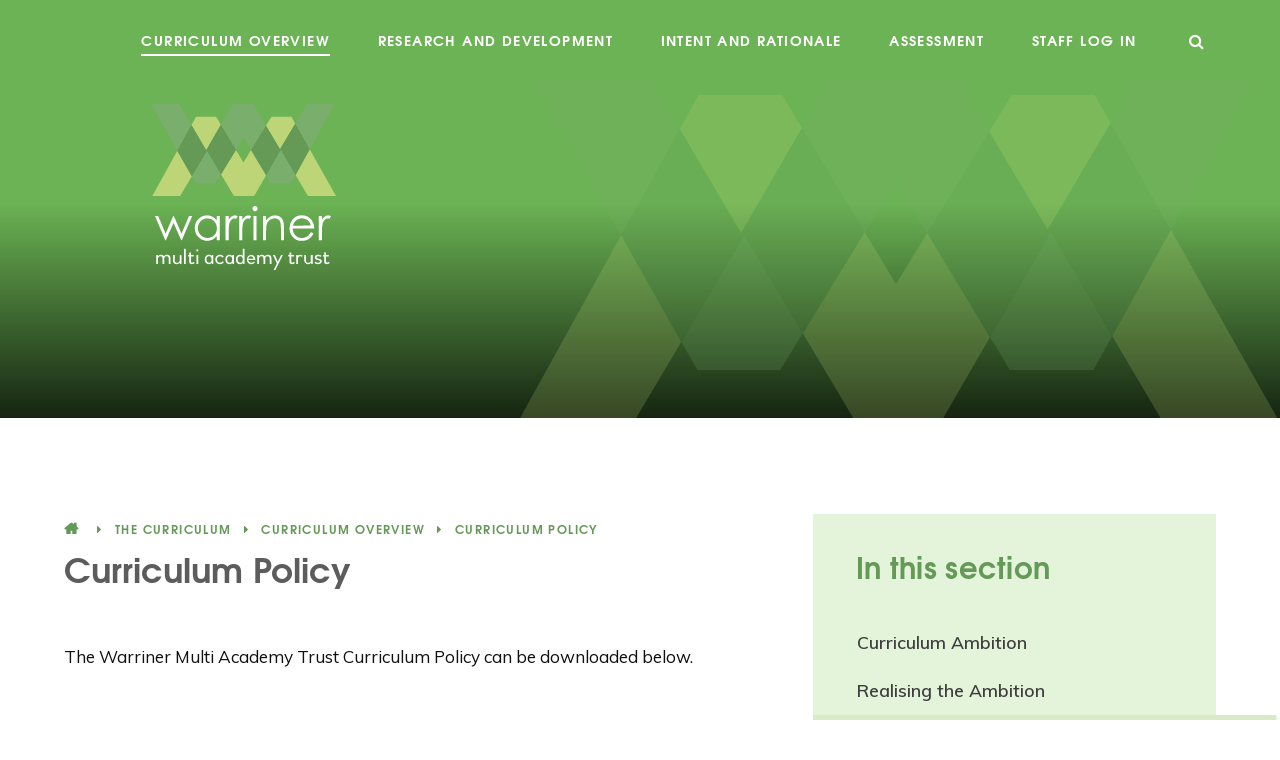

--- FILE ---
content_type: text/html
request_url: https://www.warrinermultiacademytrust.co.uk/page/?title=Curriculum+Policy&pid=118
body_size: 40495
content:

<!DOCTYPE html>
<!--[if IE 7]><html class="no-ios no-js lte-ie9 lte-ie8 lte-ie7" lang="en" xml:lang="en"><![endif]-->
<!--[if IE 8]><html class="no-ios no-js lte-ie9 lte-ie8"  lang="en" xml:lang="en"><![endif]-->
<!--[if IE 9]><html class="no-ios no-js lte-ie9"  lang="en" xml:lang="en"><![endif]-->
<!--[if !IE]><!--> <html class="no-ios no-js"  lang="en" xml:lang="en"><!--<![endif]-->
	<head>
		<meta http-equiv="X-UA-Compatible" content="IE=edge" />
		<meta http-equiv="content-type" content="text/html; charset=utf-8"/>
		
		<link rel="canonical" href="https://www.warrinermultiacademytrust.co.uk/page/?title=Curriculum+Policy&amp;pid=118">
		<link rel="stylesheet" integrity="sha512-SfTiTlX6kk+qitfevl/7LibUOeJWlt9rbyDn92a1DqWOw9vWG2MFoays0sgObmWazO5BQPiFucnnEAjpAB+/Sw==" crossorigin="anonymous" referrerpolicy="no-referrer" media="screen" href="https://cdnjs.cloudflare.com/ajax/libs/font-awesome/4.7.0/css/font-awesome.min.css?cache=260112">
<!--[if IE 7]><link rel="stylesheet" media="screen" href="https://cdn.juniperwebsites.co.uk/_includes/font-awesome/4.2.0/css/font-awesome-ie7.min.css?cache=v4.6.56.3">
<![endif]-->
		<title>Curriculum Policy - Warriner Multi-Academy Trust</title>
		
<!--[if IE]>
<script>
console = {log:function(){return;}};
</script>
<![endif]-->

<script>
	var boolItemEditDisabled;
	var boolLanguageMode, boolLanguageEditOriginal;
	var boolViewingConnect;
	var boolConnectDashboard;
	var displayRegions = [];
	var intNewFileCount = 0;
	strItemType = "page";
	strSubItemType = "page";

	var featureSupport = {
		tagging: false,
		eventTagging: false
	};
	var boolLoggedIn = false;
boolAdminMode = false;
	var boolSuperUser = false;
strCookieBarStyle = 'none';
	intParentPageID = "42";
	intCurrentItemID = 118;
	var intCurrentCatID = "";
boolIsHomePage = false;
	boolItemEditDisabled = true;
	boolLanguageEditOriginal=true;
	strCurrentLanguage='en-gb';	strFileAttachmentsUploadLocation = 'bottom';	boolViewingConnect = false;	boolConnectDashboard = false;	var objEditorComponentList = {};

</script>

<script src="https://cdn.juniperwebsites.co.uk/admin/_includes/js/mutation_events.min.js?cache=v4.6.56.3"></script>
<script src="https://cdn.juniperwebsites.co.uk/admin/_includes/js/jquery/jquery.js?cache=v4.6.56.3"></script>
<script src="https://cdn.juniperwebsites.co.uk/admin/_includes/js/jquery/jquery.prefilter.js?cache=v4.6.56.3"></script>
<script src="https://cdn.juniperwebsites.co.uk/admin/_includes/js/jquery/jquery.query.js?cache=v4.6.56.3"></script>
<script src="https://cdn.juniperwebsites.co.uk/admin/_includes/js/jquery/js.cookie.js?cache=v4.6.56.3"></script>
<script src="/_includes/editor/template-javascript.asp?cache=260112"></script>
<script src="/admin/_includes/js/functions/minified/functions.login.new.asp?cache=260112"></script>

  <script>

  </script>
<link href="https://www.warrinermultiacademytrust.co.uk/feeds/pages.asp?pid=118&lang=en" rel="alternate" type="application/rss+xml" title="Warriner Multi-Academy Trust - Curriculum Policy - Page Updates"><link href="https://www.warrinermultiacademytrust.co.uk/feeds/comments.asp?title=Curriculum Policy&amp;item=page&amp;pid=118" rel="alternate" type="application/rss+xml" title="Warriner Multi-Academy Trust - Curriculum Policy - Page Comments"><link rel="stylesheet" media="screen" href="/_site/css/main.css?cache=260112">
<link rel="stylesheet" media="screen" href="/_site/css/content.css?cache=260112">


	<meta name="mobile-web-app-capable" content="yes">
	<meta name="apple-mobile-web-app-capable" content="yes">
	<meta name="viewport" content="width=device-width, initial-scale=1, minimum-scale=1, maximum-scale=1">

	<link rel="author" href="/humans.txt">
	<link rel="icon" href="/_site/images/favicons/favicon.ico">
	<link rel="apple-touch-icon" href="/_site/images/favicons/favicon.png">
	<link href="https://fonts.googleapis.com/css?family=Muli:400,400i,600,700,700i" rel="stylesheet">


	<link rel="stylesheet" href="/_site/css/print.css" type="text/css" media="print">

	<script type="text/javascript">
	var iOS = ( navigator.userAgent.match(/(iPad|iPhone|iPod)/g) ? true : false );
	if (iOS) { $('html').removeClass('no-ios').addClass('ios'); }
	</script>
	<link rel="stylesheet" media="screen" href="https://cdn.juniperwebsites.co.uk/_includes/css/content-blocks.css?cache=v4.6.56.3">
<link rel="stylesheet" media="screen" href="/_includes/css/cookie-colour.asp?cache=260112">
<link rel="stylesheet" media="screen" href="https://cdn.juniperwebsites.co.uk/_includes/css/cookies.css?cache=v4.6.56.3">
<link rel="stylesheet" media="screen" href="https://cdn.juniperwebsites.co.uk/_includes/css/cookies.advanced.css?cache=v4.6.56.3">
<link rel="stylesheet" media="screen" href="/_site/css/eshop_v2.css?cache=260112">
<link rel="stylesheet" media="screen" href="https://cdn.juniperwebsites.co.uk/_includes/css/overlord.css?cache=v4.6.56.3">
<link rel="stylesheet" media="screen" href="https://cdn.juniperwebsites.co.uk/_includes/css/templates.css?cache=v4.6.56.3">
<link rel="stylesheet" media="screen" href="/_site/css/attachments.css?cache=260112">
<link rel="stylesheet" media="screen" href="/_site/css/templates.css?cache=260112">
<style>#print_me { display: none;}</style><script src="https://cdn.juniperwebsites.co.uk/admin/_includes/js/modernizr.js?cache=v4.6.56.3"></script>
<script integrity="sha256-oTyWrNiP6Qftu4vs2g0RPCKr3g1a6QTlITNgoebxRc4=" crossorigin="anonymous" referrerpolicy="no-referrer" src="https://code.jquery.com/ui/1.10.4/jquery-ui.min.js?cache=260112"></script>
<script src="https://cdn.juniperwebsites.co.uk/admin/_includes/js/jquery/jquery.ui.timepicker.min.js?cache=v4.6.56.3"></script>
<link rel="stylesheet" media="screen" href="https://cdn.juniperwebsites.co.uk/admin/_includes/css/jquery.ui.timepicker.css?cache=v4.6.56.3">
<script src="https://cdn.juniperwebsites.co.uk/admin/_includes/js/jquery/jquery-ui.touch-punch.min.js?cache=v4.6.56.3"></script>
<link rel="stylesheet" media="screen" href="https://cdn.juniperwebsites.co.uk/admin/_includes/css/jquery-ui.css?cache=v4.6.56.3">

        <meta property="og:site_name" content="Warriner Multi-Academy Trust" />
        <meta property="og:title" content="Curriculum Policy" />
        <meta property="og:image" content="https://www.warrinermultiacademytrust.co.uk/_site/images/design/thumbnail.jpg" />
        <meta property="og:type" content="website" />
        <meta property="twitter:card" content="summary" />
</head>


    <body>


<div id="print_me"></div>
<div class="mason mason--inner mason--no-demo">

	<svg class="svg__complete" style="visibility: hidden;">
	 	
		<symbol id="svg__logo" viewBox="0 0 145 72">
			<g>
				<polygon class="fill__none" points="66.59 35.92 72.5 45.75 78.41 36.08 72.5 26.25 66.59 35.92"/>
			    <polygon class="fill__one" points="72.5 26.25 78.41 36.08 90.1 16.98 80 0 64.13 0 54.75 16.23 66.59 35.92 72.5 26.25"/>
			    <polygon class="fill__one" points="144 0 122.13 0 113.03 15.37 124.39 35.49 144 0"/>
			    <polygon class="fill__one" points="31.97 56.63 35 62 50.63 62 54.9 55.02 43.88 36.5 31.97 56.63"/>
			    <polygon class="fill__one" points="22 0 0 0 20.61 36.51 31.68 16.46 22 0"/>
			    <polygon class="fill__one" points="90.25 55.77 94 62 109.75 62 113.32 55.54 101.75 35.88 90.25 55.77"/>
			    <polygon class="fill__two" points="113.03 15.37 110 10 94.38 10 90.1 16.98 101.13 35.5 113.03 15.37"/>
			    <polygon class="fill__two" points="124.39 35.49 113.32 55.54 123 72 145 72 124.39 35.49"/>
			    <polygon class="fill__two" points="1 72 22.88 72 31.97 56.63 20.61 36.51 1 72"/>
			    <polygon class="fill__two" points="54.75 16.23 51 10 35.25 10 31.68 16.46 43.25 36.13 54.75 16.23"/>
			    <polygon class="fill__two" points="72.5 45.75 66.59 35.92 54.9 55.02 65 72 80.88 72 90.25 55.77 78.41 36.08 72.5 45.75"/>
			    <polygon class="fill__three" points="54.75 16.23 43.25 36.13 31.68 16.46 20.61 36.51 31.97 56.63 43.88 36.5 54.9 55.02 66.59 35.92 54.75 16.23"/>
			    <polygon class="fill__three" points="113.03 15.37 101.13 35.5 90.1 16.98 78.41 36.08 90.25 55.77 101.75 35.88 113.32 55.54 124.39 35.49 113.03 15.37"/>
			</g>
		</symbol>

		<symbol id="svg__shape__bg" viewBox="0 0 922 357">	  		
	  		<path d="M921.986,0L461,356,0.013,0H921.986Z" />
		</symbol>
		<symbol id="svg__title" viewBox="0 0 149.42 53.85">			
	  		<path class="cls-1" d="M0,8.4H2.7L9,23.22,15.47,8.4h.47L22.5,23.22,28.87,8.4H31.6L22.74,28.81h-.49L15.73,14.2,9.21,28.81H8.72Z"/>
		    <path class="cls-1" d="M55,8.4V28.81H52.42V25.3a11.14,11.14,0,0,1-3.7,3,10.36,10.36,0,0,1-11.89-2.13,10.5,10.5,0,0,1-3.07-7.64A10.35,10.35,0,0,1,36.85,11,10.1,10.1,0,0,1,44.3,7.88,9.58,9.58,0,0,1,48.85,9a10.27,10.27,0,0,1,3.57,3.2V8.4Zm-10.49,2a7.94,7.94,0,0,0-7,4.1,8.23,8.23,0,0,0,0,8.24,7.9,7.9,0,0,0,3,3.07,7.74,7.74,0,0,0,4,1.09,8.25,8.25,0,0,0,4.08-1.08,7.63,7.63,0,0,0,3-2.94,8.44,8.44,0,0,0,1-4.18,8.15,8.15,0,0,0-2.33-5.92A7.72,7.72,0,0,0,44.52,10.41Z"/>
		    <path class="cls-1" d="M59.92,8.4h2.69v3a9.41,9.41,0,0,1,2.53-2.63,5,5,0,0,1,2.77-.87,4.82,4.82,0,0,1,2.33.69l-1.37,2.21a3.29,3.29,0,0,0-3.92.73,6.87,6.87,0,0,0-1.86,3.34,32.73,32.73,0,0,0-.48,7.06v6.9H59.92Z"/>
		    <path class="cls-1" d="M71.48,8.4h2.68v3a9.41,9.41,0,0,1,2.53-2.63,5,5,0,0,1,2.78-.87,4.79,4.79,0,0,1,2.32.69l-1.37,2.21A3.76,3.76,0,0,0,79,10.43a3.82,3.82,0,0,0-2.54,1.08,6.79,6.79,0,0,0-1.85,3.34,31.86,31.86,0,0,0-.49,7.06v6.9H71.48Z"/>
		    <path class="cls-1" d="M84.93,0a2.05,2.05,0,0,1,1.53.64,2.08,2.08,0,0,1,.64,1.54,2.08,2.08,0,0,1-.64,1.52,2.15,2.15,0,0,1-3,0,2.11,2.11,0,0,1-.63-1.52A2.11,2.11,0,0,1,83.42.64,2,2,0,0,1,84.93,0Zm-1.3,8.4h2.63V28.81H83.63Z"/>
		    <path class="cls-1" d="M91.71,8.4h2.63v3.66a10.88,10.88,0,0,1,3.49-3.14,8.48,8.48,0,0,1,4.16-1A7.26,7.26,0,0,1,106.05,9a7,7,0,0,1,2.62,3.13,16.69,16.69,0,0,1,.84,6.14v10.5h-2.62V19.07a23.23,23.23,0,0,0-.3-4.7,5.12,5.12,0,0,0-1.75-3,5.27,5.27,0,0,0-3.37-1,6.48,6.48,0,0,0-4.27,1.57,7.37,7.37,0,0,0-2.49,3.9,27.38,27.38,0,0,0-.37,5.56v7.48H91.71Z"/>
		    <path class="cls-1" d="M132.32,22l2.21,1.16A11.83,11.83,0,0,1,132,26.65a10.06,10.06,0,0,1-3.21,2,11.15,11.15,0,0,1-4,.68A9.76,9.76,0,0,1,117,26.06a11,11,0,0,1-2.82-7.4,10.91,10.91,0,0,1,2.39-6.92,9.75,9.75,0,0,1,8.09-3.86,10.06,10.06,0,0,1,8.33,4,11.08,11.08,0,0,1,2.26,7H116.85a8.28,8.28,0,0,0,2.27,5.83,7.21,7.21,0,0,0,5.42,2.27,8.82,8.82,0,0,0,3-.54,7.92,7.92,0,0,0,2.5-1.44A12,12,0,0,0,132.32,22Zm0-5.5a8.61,8.61,0,0,0-1.53-3.35,7.22,7.22,0,0,0-2.66-2,8.17,8.17,0,0,0-3.47-.77,7.52,7.52,0,0,0-5.17,1.93,8.79,8.79,0,0,0-2.38,4.22Z"/>
		    <path class="cls-1" d="M139.11,8.4h2.68v3a9.41,9.41,0,0,1,2.53-2.63,5,5,0,0,1,2.78-.87,4.79,4.79,0,0,1,2.32.69l-1.37,2.21a3.76,3.76,0,0,0-1.38-.35,3.82,3.82,0,0,0-2.54,1.08,6.79,6.79,0,0,0-1.85,3.34,31.86,31.86,0,0,0-.49,7.06v6.9h-2.68Z"/>
		    <path class="cls-2" d="M13.16,44.33v4.21a.28.28,0,0,1-.27.27h-1a.27.27,0,0,1-.26-.27V44.38c0-1.46-.59-2.11-1.76-2.11a1.79,1.79,0,0,0-2,1.66v4.61a.26.26,0,0,1-.27.27h-1a.24.24,0,0,1-.25-.27v-4c0-1.73-.54-2.31-1.73-2.31s-2,.74-2,1.66v4.61a.24.24,0,0,1-.25.27h-1a.26.26,0,0,1-.27-.27v-7a.31.31,0,0,1,.27-.31h.72c.16,0,.27.13.32.31l.18.56a3.14,3.14,0,0,1,2.4-1A2.73,2.73,0,0,1,7.47,42.2,3.52,3.52,0,0,1,10,41.05C12.33,41.05,13.16,42.2,13.16,44.33Z"/>
		    <path class="cls-2" d="M22.41,41.5v7.06a.27.27,0,0,1-.27.25h-.45a.46.46,0,0,1-.4-.25l-.41-.65a3,3,0,0,1-2.47,1,3,3,0,0,1-3.2-3.18V41.5c0-.18.1-.31.25-.31h1a.29.29,0,0,1,.27.31v4.14a2,2,0,0,0,2.12,2.11,1.83,1.83,0,0,0,2.06-1.64V41.5c0-.22.1-.31.27-.31h1A.29.29,0,0,1,22.41,41.5Z"/>
		    <path class="cls-2" d="M24.6,48.54V36.35a.27.27,0,0,1,.25-.29h1a.28.28,0,0,1,.27.29V48.54a.26.26,0,0,1-.27.27h-1A.25.25,0,0,1,24.6,48.54Z"/>
		    <path class="cls-2" d="M33.42,48.16a3.45,3.45,0,0,1-2.25.79c-1.49,0-2.09-.84-2.1-2.18V42.42h-.83c-.15,0-.25-.11-.25-.29V41.5c0-.18.1-.31.25-.31h.83V39.3a.25.25,0,0,1,.27-.27h1a.27.27,0,0,1,.27.27v1.89h2a.29.29,0,0,1,.28.31v.63a.28.28,0,0,1-.28.29h-2v4c0,.61.07,1.26.9,1.26a1.81,1.81,0,0,0,1.24-.56.26.26,0,0,1,.4,0l.36.63A.26.26,0,0,1,33.42,48.16Z"/>
		    <path class="cls-2" d="M35,37.32a.9.9,0,0,1,1.8,0,.9.9,0,0,1-1.8,0Zm.15,11.24V41.5a.29.29,0,0,1,.27-.31h1a.28.28,0,0,1,.27.31v7.06a.25.25,0,0,1-.27.25h-1A.26.26,0,0,1,35.17,48.56Z"/>
		    <path class="cls-2" d="M49.44,41.48v7.06a.27.27,0,0,1-.25.27h-.47a.57.57,0,0,1-.5-.34L48,47.94a2.84,2.84,0,0,1-2.24,1c-2.28,0-3.54-1.73-3.54-3.94s1.22-4,3.54-4a2.75,2.75,0,0,1,2.09.9l.36-.47a.69.69,0,0,1,.44-.29h.57A.27.27,0,0,1,49.44,41.48ZM48,45c0-1.61-.37-2.76-2.17-2.76-1.39,0-2.17,1-2.17,2.74s.89,2.74,2.15,2.74C47.53,47.75,48,46.72,48,45Z"/>
		    <path class="cls-2" d="M51.15,45a4,4,0,0,1,4-4,3.91,3.91,0,0,1,3.06,1.35.26.26,0,0,1,0,.34l-.56.58a.24.24,0,0,1-.36,0,2.47,2.47,0,0,0-2.09-1A2.64,2.64,0,0,0,52.63,45a2.67,2.67,0,0,0,2.59,2.72,2.71,2.71,0,0,0,2.16-1.08.25.25,0,0,1,.38,0l.5.5a.26.26,0,0,1,0,.35A3.78,3.78,0,0,1,55.18,49,4,4,0,0,1,51.15,45Z"/>
		    <path class="cls-2" d="M67,41.48v7.06a.28.28,0,0,1-.25.27h-.47a.58.58,0,0,1-.51-.34l-.25-.53a2.8,2.8,0,0,1-2.23,1C61,49,59.7,47.22,59.7,45s1.22-4,3.55-4a2.77,2.77,0,0,1,2.09.9l.36-.47a.65.65,0,0,1,.43-.29h.58A.27.27,0,0,1,67,41.48ZM65.5,45c0-1.61-.38-2.76-2.18-2.76-1.39,0-2.16,1-2.16,2.74s.88,2.74,2.14,2.74C65.05,47.75,65.5,46.72,65.5,45Z"/>
		    <path class="cls-2" d="M75.92,36.35V48.54a.27.27,0,0,1-.25.27h-.49a.46.46,0,0,1-.43-.34l-.27-.58A3.09,3.09,0,0,1,72.1,49C70,49,68.66,47.24,68.66,45s1.25-4,3.46-4a3.15,3.15,0,0,1,2.32.93V36.35a.29.29,0,0,1,.27-.29h1A.27.27,0,0,1,75.92,36.35Zm-1.44,8.52c0-1.12-.25-2.6-2.07-2.6-1.66,0-2.27,1.14-2.27,2.69,0,1.74.81,2.79,2.32,2.79C74.19,47.75,74.48,46.43,74.48,44.87Z"/>
		    <path class="cls-2" d="M85.1,45.17a.28.28,0,0,1-.27.27H79.14a2.59,2.59,0,0,0,2.45,2.32,3.41,3.41,0,0,0,2.18-.84c.09-.09.23-.15.38,0l.39.49c.13.18.11.25,0,.38A4.56,4.56,0,0,1,81.46,49a4,4,0,0,1,0-7.9C83.93,41.05,85.1,42.74,85.1,45.17Zm-6-.83h4.45a2.18,2.18,0,0,0-2.18-2.1A2.31,2.31,0,0,0,79.14,44.34Z"/>
		    <path class="cls-2" d="M98.87,44.33v4.21a.28.28,0,0,1-.27.27h-1a.27.27,0,0,1-.25-.27V44.38c0-1.46-.59-2.11-1.77-2.11a1.79,1.79,0,0,0-2,1.66v4.61a.25.25,0,0,1-.27.27h-1a.24.24,0,0,1-.25-.27v-4c0-1.73-.54-2.31-1.73-2.31s-2,.74-2,1.66v4.61a.24.24,0,0,1-.26.27h-1a.26.26,0,0,1-.27-.27v-7a.31.31,0,0,1,.27-.31h.72c.17,0,.27.13.33.31l.18.56a3.11,3.11,0,0,1,2.39-1,2.73,2.73,0,0,1,2.45,1.15,3.54,3.54,0,0,1,2.52-1.15C98,41.05,98.87,42.2,98.87,44.33Z"/>
		    <path class="cls-2" d="M108.39,41.57l-6.14,12.14a.26.26,0,0,1-.23.14h-.9a.26.26,0,0,1-.24-.38l2.58-5.09-3.15-6.81a.27.27,0,0,1,.23-.38h1c.15,0,.24.09.31.27l2.39,5.4,2.8-5.51a.25.25,0,0,1,.25-.16h.88A.27.27,0,0,1,108.39,41.57Z"/>
		    <path class="cls-2" d="M118.53,48.16a3.49,3.49,0,0,1-2.25.79c-1.5,0-2.09-.84-2.11-2.18V42.42h-.83a.26.26,0,0,1-.25-.29V41.5a.28.28,0,0,1,.25-.31h.83V39.3a.26.26,0,0,1,.27-.27h1a.27.27,0,0,1,.27.27v1.89h2a.29.29,0,0,1,.27.31v.63a.27.27,0,0,1-.27.29h-2v4c0,.61.07,1.26.9,1.26a1.79,1.79,0,0,0,1.24-.56.26.26,0,0,1,.4,0l.36.63A.26.26,0,0,1,118.53,48.16Z"/>
		    <path class="cls-2" d="M125.29,41.91l-.45.74a.23.23,0,0,1-.32.07,2.12,2.12,0,0,0-1.33-.47,1.62,1.62,0,0,0-1.71,1.64v4.65a.27.27,0,0,1-.27.27h-1a.26.26,0,0,1-.27-.27v-7a.28.28,0,0,1,.27-.31h.6c.18,0,.29.15.36.31l.11.29a2.69,2.69,0,0,1,2-.74,3.23,3.23,0,0,1,1.91.54C125.35,41.68,125.37,41.82,125.29,41.91Z"/>
		    <path class="cls-2" d="M133.9,41.5v7.06a.27.27,0,0,1-.27.25h-.45a.46.46,0,0,1-.4-.25l-.41-.65a3.28,3.28,0,0,1-5.67-2.14V41.5c0-.18.1-.31.25-.31h1a.29.29,0,0,1,.27.31v4.14a2,2,0,0,0,2.12,2.11,1.81,1.81,0,0,0,2-1.64V41.5c0-.22.11-.31.28-.31h1A.29.29,0,0,1,133.9,41.5Z"/>
		    <path class="cls-2" d="M135.53,48a.28.28,0,0,1,0-.34l.32-.58a.23.23,0,0,1,.36-.11,3.82,3.82,0,0,0,2.29.8c1,0,1.62-.31,1.62-1.16,0-.61-.63-.86-1.64-1.09-1.66-.38-2.79-.92-2.79-2.22a2.49,2.49,0,0,1,2.74-2.23,4.48,4.48,0,0,1,2.55.61.24.24,0,0,1,.11.34l-.31.58c-.07.09-.14.21-.36.11a3.68,3.68,0,0,0-1.81-.44c-.67,0-1.46.13-1.46,1,0,.33.39.74,1.47,1,1.36.33,3,.63,3,2.32,0,.85-.67,2.36-3.08,2.36A4.59,4.59,0,0,1,135.53,48Z"/>
		    <path class="cls-2" d="M148,48.16a3.45,3.45,0,0,1-2.25.79c-1.49,0-2.08-.84-2.1-2.18V42.42h-.83a.26.26,0,0,1-.25-.29V41.5a.28.28,0,0,1,.25-.31h.83V39.3A.26.26,0,0,1,144,39h1a.27.27,0,0,1,.27.27v1.89h2a.29.29,0,0,1,.27.31v.63a.27.27,0,0,1-.27.29h-2v4c0,.61.07,1.26.9,1.26a1.81,1.81,0,0,0,1.24-.56.26.26,0,0,1,.4,0l.36.63A.26.26,0,0,1,148,48.16Z"/>
		  
		</symbol>
	</svg>


	<section class="access">
		<a class="access__anchor" name="header"></a>
		<a class="access__link" href="#content">Skip to content &darr;</a>
	</section>

	
	<div class="mobile__title">
		<a href="/">
			<svg viewBox="0 0 149.42 53.85">
		  		<use xlink:href="#svg__title" />
			</svg>
		</a>
	</div>		
	<button class="menu__btn btn__reset parent uppercase bold" data-toggle=".mason--menu">	
		<span class="menu__btn__text menu__btn__text--open"><img src="/_site/images/design/menu.png" /> Menu</span>
		<span class="menu__btn__text menu__btn__text--close cover">Close <i class="fa fa-times"></i></span>	
	</button>
	
	<section class="menu">
		<div class="menu__container">
			<div class="menu__extras">				
				<div class="menu__search">
					<button class="find__btn button__reset" data-toggle=".mason--find"><i class="fa fa-search"></i></button>
					<div class="menu__search__container parent">
						<form method="post" action="/search/default.asp?pid=0" class="search__extra__form"><input class="custom__search__input cover" type="text" name="searchValue" title="search..." placeholder="Search"></input><button class="custom__search__submit" type="submit" name="Search"><i class="fa fa-search"></i></button></form>
					</div>
					
				</div>				
			</div>	
			<nav class="menu__sidebar bold uppercase">
				<ul class="menu__sidebar__list list__reset container"><li class="menu__sidebar__list__item menu__sidebar__list__item--page_42 menu__sidebar__list__item--subitems menu__sidebar__list__item--selected container"><a class="menu__sidebar__list__item__link" id="page_42" href="/page/?title=Curriculum+Overview&amp;pid=42"><span>Curriculum Overview</span></a><button class="menu__sidebar__list__item__button btn__reset" data-tab=".menu__sidebar__list__item--page_42--expand"><i class="menu__sidebar__list__item__button__icon fa fa-angle-down"></i></button><ul class="menu__sidebar__list__item__sub"><li class="menu__sidebar__list__item menu__sidebar__list__item--page_47 container"><a class="menu__sidebar__list__item__link" id="page_47" href="/page/?title=Curriculum+Ambition&amp;pid=47"><span>Curriculum Ambition</span></a><button class="menu__sidebar__list__item__button btn__reset" data-tab=".menu__sidebar__list__item--page_47--expand"><i class="menu__sidebar__list__item__button__icon fa fa-angle-down"></i></button></li><li class="menu__sidebar__list__item menu__sidebar__list__item--page_48 container"><a class="menu__sidebar__list__item__link" id="page_48" href="/page/?title=Realising+the+Ambition&amp;pid=48"><span>Realising the Ambition</span></a><button class="menu__sidebar__list__item__button btn__reset" data-tab=".menu__sidebar__list__item--page_48--expand"><i class="menu__sidebar__list__item__button__icon fa fa-angle-down"></i></button></li><li class="menu__sidebar__list__item menu__sidebar__list__item--page_118 menu__sidebar__list__item--selected menu__sidebar__list__item--final container"><a class="menu__sidebar__list__item__link" id="page_118" href="/page/?title=Curriculum+Policy&amp;pid=118"><span>Curriculum Policy</span></a><button class="menu__sidebar__list__item__button btn__reset" data-tab=".menu__sidebar__list__item--page_118--expand"><i class="menu__sidebar__list__item__button__icon fa fa-angle-down"></i></button></li><li class="menu__sidebar__list__item menu__sidebar__list__item--page_94 container"><a class="menu__sidebar__list__item__link" id="page_94" href="/page/?title=The+Long+Term+Curriculum+Framework&amp;pid=94"><span>The Long Term Curriculum Framework</span></a><button class="menu__sidebar__list__item__button btn__reset" data-tab=".menu__sidebar__list__item--page_94--expand"><i class="menu__sidebar__list__item__button__icon fa fa-angle-down"></i></button></li><li class="menu__sidebar__list__item menu__sidebar__list__item--page_95 container"><a class="menu__sidebar__list__item__link" id="page_95" href="/page/?title=Individual+Subject+Overviews&amp;pid=95"><span>Individual Subject Overviews</span></a><button class="menu__sidebar__list__item__button btn__reset" data-tab=".menu__sidebar__list__item--page_95--expand"><i class="menu__sidebar__list__item__button__icon fa fa-angle-down"></i></button></li></ul></li><li class="menu__sidebar__list__item menu__sidebar__list__item--page_43 container"><a class="menu__sidebar__list__item__link" id="page_43" href="/page/?title=Research+and+Development&amp;pid=43"><span>Research and Development</span></a><button class="menu__sidebar__list__item__button btn__reset" data-tab=".menu__sidebar__list__item--page_43--expand"><i class="menu__sidebar__list__item__button__icon fa fa-angle-down"></i></button></li><li class="menu__sidebar__list__item menu__sidebar__list__item--page_44 container"><a class="menu__sidebar__list__item__link" id="page_44" href="/page/?title=Intent+and+Rationale&amp;pid=44"><span>Intent and Rationale</span></a><button class="menu__sidebar__list__item__button btn__reset" data-tab=".menu__sidebar__list__item--page_44--expand"><i class="menu__sidebar__list__item__button__icon fa fa-angle-down"></i></button></li><li class="menu__sidebar__list__item menu__sidebar__list__item--page_45 container"><a class="menu__sidebar__list__item__link" id="page_45" href="/page/?title=Assessment&amp;pid=45"><span>Assessment</span></a><button class="menu__sidebar__list__item__button btn__reset" data-tab=".menu__sidebar__list__item--page_45--expand"><i class="menu__sidebar__list__item__button__icon fa fa-angle-down"></i></button></li><li class="menu__sidebar__list__item menu__sidebar__list__item--page_46 container"><a class="menu__sidebar__list__item__link" id="page_46" href="/page/?title=Staff+Log+In&amp;pid=46"><span>Staff Log In</span></a><button class="menu__sidebar__list__item__button btn__reset" data-tab=".menu__sidebar__list__item--page_46--expand"><i class="menu__sidebar__list__item__button__icon fa fa-angle-down"></i></button></li></ul>			
			</nav>				
		</div>	

		
		<div class="menu__overlay"></div>	
	</section>

	<header class="header center">
		<div class="header__container container">			
			<a href="/" class="header__link cover">
				<h1 class="heading">
					<svg class="header__logo" viewBox="0 0 145 72">
					   <!--  <polygon class="logo__move logo__move__up fill__one" points="22 0 0 0 20.61 36.51 31.68 16.46 22 0"/>
					   <polygon class="logo__move logo__move__up fill__two" points="54.75 16.23 51 10 35.25 10 31.68 16.46 43.25 36.13 54.75 16.23"/>
					   <polygon class="logo__move logo__move__up fill__one" points="72.5 26.25 78.41 36.08 90.1 16.98 80 0 64.13 0 54.75 16.23 66.59 35.92 72.5 26.25"/>
					   <polygon class="logo__move logo__move__up fill__two" points="113.03 15.37 110 10 94.38 10 90.1 16.98 101.13 35.5 113.03 15.37"/>
					   <polygon class="logo__move logo__move__up fill__one" points="144 0 122.13 0 113.03 15.37 124.39 35.49 144 0"/>					    
					   <polygon class="logo__move logo__move__down fill__two" points="124.39 35.49 113.32 55.54 123 72 145 72 124.39 35.49"/>
					   <polygon class="logo__move logo__move__down fill__one" points="90.25 55.77 94 62 109.75 62 113.32 55.54 101.75 35.88 90.25 55.77"/>
					   <polygon class="logo__move logo__move__down fill__two" points="72.5 45.75 66.59 35.92 54.9 55.02 65 72 80.88 72 90.25 55.77 78.41 36.08 72.5 45.75"/>
					   <polygon class="logo__move logo__move__down fill__one" points="31.97 56.63 35 62 50.63 62 54.9 55.02 43.88 36.5 31.97 56.63"/>
					   <polygon class="logo__move logo__move__down fill__two" points="1 72 22.88 72 31.97 56.63 20.61 36.51 1 72"/> -->

					    <polygon class="logo__move logo__move__up fill__one" points="22 0 0 0 20.61 36.51 31.68 16.46 22 0"/>
					    <polygon class="logo__move logo__move__down fill__two" points="1 72 22.88 72 31.97 56.63 20.61 36.51 1 72"/>
					    <polygon class="logo__move logo__move__up fill__two" points="54.75 16.23 51 10 35.25 10 31.68 16.46 43.25 36.13 54.75 16.23"/>
					    <polygon class="logo__move logo__move__down fill__one" points="31.97 56.63 35 62 50.63 62 54.9 55.02 43.88 36.5 31.97 56.63"/>
					    <polygon class="logo__move logo__move__up fill__one" points="72.5 26.25 78.41 36.08 90.1 16.98 80 0 64.13 0 54.75 16.23 66.59 35.92 72.5 26.25"/>
					    <polygon class="logo__move logo__move__down fill__two" points="72.5 45.75 66.59 35.92 54.9 55.02 65 72 80.88 72 90.25 55.77 78.41 36.08 72.5 45.75"/>
					    <polygon class="logo__move logo__move__up fill__two" points="113.03 15.37 110 10 94.38 10 90.1 16.98 101.13 35.5 113.03 15.37"/>
					    <polygon class="logo__move logo__move__down fill__one" points="90.25 55.77 94 62 109.75 62 113.32 55.54 101.75 35.88 90.25 55.77"/>
					    <polygon class="logo__move logo__move__up fill__one" points="144 0 122.13 0 113.03 15.37 124.39 35.49 144 0"/>	
					    <polygon class="logo__move logo__move__down fill__two" points="124.39 35.49 113.32 55.54 123 72 145 72 124.39 35.49"/>
					    				    


					    <polygon class="fill__three" points="54.75 16.23 43.25 36.13 31.68 16.46 20.61 36.51 31.97 56.63 43.88 36.5 54.9 55.02 66.59 35.92 54.75 16.23"/>
						<polygon class="fill__none" points="66.59 35.92 72.5 45.75 78.41 36.08 72.5 26.25 66.59 35.92"/>
					    <polygon class="fill__three" points="113.03 15.37 101.13 35.5 90.1 16.98 78.41 36.08 90.25 55.77 101.75 35.88 113.32 55.54 124.39 35.49 113.03 15.37"/>
					</svg>
					<svg class="header__title" viewBox="0 0 149.42 53.85">
				  		<use xlink:href="#svg__title" />
					</svg>			
				</h1>
			</a>
			
		</div>
	</header>
	

	

	<section class="hero">

		<div class="hero__slideshow cover parent"><div class="hero__slideshow__item cover" data-img="/_site/data/files/images/slideshow/124531ED9C787CD0F71BCF619C788732.jpg"></div><div class="hero__slideshow__item cover" data-img="/_site/data/files/images/slideshow/270462359D282AC0676C5F6085358519.JPG"></div><div class="hero__slideshow__item cover" data-img="/_site/data/files/images/slideshow/2B4CE87886EE2E61ACC30D3BD7A582DA.jpeg"></div><div class="hero__slideshow__item cover" data-img="/_site/data/files/images/slideshow/2D5189EFA94EF3A4E948EA32AA28BD38.jpg"></div><div class="hero__slideshow__item cover" data-img="/_site/data/files/images/slideshow/604D0BF858D57F887C24E89A4ABDCC71.jpg"></div><div class="hero__slideshow__item cover" data-img="/_site/data/files/images/slideshow/713A774ADC598F4F620BEDE4C3CCC8B6.jpeg"></div><div class="hero__slideshow__item cover" data-img="/_site/data/files/images/slideshow/922FB1766B13AFB03E03BECD0A4865FC.jpeg"></div><div class="hero__slideshow__item cover" data-img="/_site/data/files/images/slideshow/DDB28CDE1C2896854BB98B905C3454D7.jpeg"></div></div>

			<div class="logo__overlay">
				<svg viewBox="0 0 145 72">
			  		<use xlink:href="#svg__logo" />
				</svg>
			</div>
		
		

	</section>

	
		<main class="main" id="scrollDown">
		<div class="content content--page">
			<div class="breadcrumbs uppercase bold">
				<ul class="content__path"><li class="content__path__item content__path__item--page_1"><a class="content__path__item__link" id="page_1" href="/">Home</a><span class="content__path__item__sep"><i class="fa fa-caret-right"></i></span></li><li class="content__path__item content__path__item--page_41 content__path__item--selected"><a class="content__path__item__link" id="page_41" href="/page/?title=The+Curriculum&amp;pid=41">The Curriculum</a><span class="content__path__item__sep"><i class="fa fa-caret-right"></i></span></li><li class="content__path__item content__path__item--page_42 content__path__item--selected"><a class="content__path__item__link" id="page_42" href="/page/?title=Curriculum+Overview&amp;pid=42">Curriculum Overview</a><span class="content__path__item__sep"><i class="fa fa-caret-right"></i></span></li><li class="content__path__item content__path__item--page_118 content__path__item--selected content__path__item--final"><a class="content__path__item__link" id="page_118" href="/page/?title=Curriculum+Policy&amp;pid=118">Curriculum Policy</a><span class="content__path__item__sep"><i class="fa fa-caret-right"></i></span></li></ul>
			</div>
			<div class="heading">
				<h1 class="content__title" id="itemTitle">Curriculum Policy</h1>	
			</div>		
			<a class="content__anchor" name="content"></a>
			<div class="alt__font content__region"><p>The Warriner Multi Academy Trust Curriculum Policy can be downloaded below.&nbsp;</p>
</div><div class="content__attachments">
<ol class="content__attachments__list content__attachments__list--2 fileAttachmentList">
<li ><a class="content__attachments__list__item paren" id="content__attachments__list__item--416" href="https://www.warrinermultiacademytrust.co.uk/attachments/download.asp?file=416&amp;type=pdf" target="_blank" rel="416"> <div class="attach__icon attach__icon--pdf"></div> <div class="content__attachments__list__item__info"><div class="content__attachments__list__item__info__name">Primary Curriculum Policy (WMAT) APPROVED DEC 22</div>  </div></a></li></ol>			</div>
			
					
		</div>

		
			<nav class="subnav">
				<div class="subnav__container">
					<a class="subnav__anchor" name="subnav"></a>
					<h2 class="subnav__title heading">In this section</h2>
					<div class="alt__font">
						<ul class="subnav__list"><li class="subnav__list__item subnav__list__item--page_47"><a class="subnav__list__item__link" id="page_47" href="/page/?title=Curriculum+Ambition&amp;pid=47" data-name="Curriculum Ambition">Curriculum Ambition<span class="subnav__logo"><svg class="header__logo" viewBox="0 0 145 72"><use xlink:href="#svg__logo" /></svg></span></a></li><li class="subnav__list__item subnav__list__item--page_48"><a class="subnav__list__item__link" id="page_48" href="/page/?title=Realising+the+Ambition&amp;pid=48" data-name="Realising the Ambition">Realising the Ambition<span class="subnav__logo"><svg class="header__logo" viewBox="0 0 145 72"><use xlink:href="#svg__logo" /></svg></span></a></li><li class="subnav__list__item subnav__list__item--page_118 subnav__list__item--selected subnav__list__item--final"><a class="subnav__list__item__link" id="page_118" href="/page/?title=Curriculum+Policy&amp;pid=118" data-name="Curriculum Policy">Curriculum Policy<span class="subnav__logo"><svg class="header__logo" viewBox="0 0 145 72"><use xlink:href="#svg__logo" /></svg></span></a></li><li class="subnav__list__item subnav__list__item--page_94"><a class="subnav__list__item__link" id="page_94" href="/page/?title=The+Long+Term+Curriculum+Framework&amp;pid=94" data-name="The Long Term Curriculum Framework">The Long Term Curriculum Framework<span class="subnav__logo"><svg class="header__logo" viewBox="0 0 145 72"><use xlink:href="#svg__logo" /></svg></span></a></li><li class="subnav__list__item subnav__list__item--page_95"><a class="subnav__list__item__link" id="page_95" href="/page/?title=Individual+Subject+Overviews&amp;pid=95" data-name="Individual Subject Overviews">Individual Subject Overviews<span class="subnav__logo"><svg class="header__logo" viewBox="0 0 145 72"><use xlink:href="#svg__logo" /></svg></span></a></li></ul>
					</div>
				</div>
							
			</nav>	

		

		
	</main> 
		

	<footer class="footer">			
		
		<div class="footer__legal center">
			<div class="center container uppercase alt__font">
				
					<p class="uppercase school__name">&copy; 2026&nbsp; Warriner Multi-Academy Trust</p>
					<p>Design by <a rel="nofollow" target="_blank" href="https://websites.junipereducation.org/"> e4education</a> <span class="footer__sep">&bull;</span>
					<a href="https://www.warrinermultiacademytrust.co.uk/accessibility.asp?level=high-vis&amp;item=page_118" title="This link will display the current page in high visibility mode, suitable for screen reader software">High Visibility</a><span class="footer__sep">&bull;</span> <a href="https://www.warrinermultiacademytrust.co.uk/accessibility-statement/">Accessibility Statement</a> <span class="footer__sep">&bull;</span><a href="/sitemap/?pid=0">View Sitemap</a> </p>
				
			</div>
			
		</div>
	</footer>	
</div>



<!-- JS -->

<script type="text/javascript" src="/_includes/js/mason.js"></script>


<script type="text/javascript" src="/_site/js/min/modernizer-custom.min.js"></script>

<script type="text/javascript" src="/_site/js/min/owl.carousel.min.js"></script>
<script type="text/javascript" src="/_site/js/jquery.cycle2.min.js"></script>


<script type="text/javascript" src="/_site/js/scripts.js"></script> 

<script src="https://maps.googleapis.com/maps/api/js?key=AIzaSyCB_S0UbZ011GmErtB4SBrtfnHPuOmOUlM"></script>




<!-- /JS -->


<script>
    var strDialogTitle = 'Cookie Settings',
        strDialogSaveButton = 'Save',
        strDialogRevokeButton = 'Revoke';

    $(document).ready(function(){
        $('.cookie_information__icon, .cookie_information__close').on('click', function() {
            $('.cookie_information').toggleClass('cookie_information--active');
        });

        if ($.cookie.allowed()) {
            $('.cookie_information__icon_container').addClass('cookie_information__icon_container--hidden');
            $('.cookie_information').removeClass('cookie_information--active');
        }

        $(document).on('click', '.cookie_information__button', function() {
            var strType = $(this).data('type');
            if (strType === 'settings') {
                openCookieSettings();
            } else {
                saveCookiePreferences(strType, '');
            }
        });
        if (!$('.cookie_ui').length) {
            $('body').append($('<div>', {
                class: 'cookie_ui'
            }));
        }

        var openCookieSettings = function() {
            $('body').e4eDialog({
                diagTitle: strDialogTitle,
                contentClass: 'clublist--add',
                width: '500px',
                height: '90%',
                source: '/privacy-cookies/cookie-popup.asp',
                bind: false,
                appendTo: '.cookie_ui',
                buttons: [{
                    id: 'primary',
                    label: strDialogSaveButton,
                    fn: function() {
                        var arrAllowedItems = [];
                        var strType = 'allow';
                        arrAllowedItems.push('core');
                        if ($('#cookie--targeting').is(':checked')) arrAllowedItems.push('targeting');
                        if ($('#cookie--functional').is(':checked')) arrAllowedItems.push('functional');
                        if ($('#cookie--performance').is(':checked')) arrAllowedItems.push('performance');
                        if (!arrAllowedItems.length) strType = 'deny';
                        if (!arrAllowedItems.length === 4) arrAllowedItems = 'all';
                        saveCookiePreferences(strType, arrAllowedItems.join(','));
                        this.close();
                    }
                }, {
                    id: 'close',
                    
                    label: strDialogRevokeButton,
                    
                    fn: function() {
                        saveCookiePreferences('deny', '');
                        this.close();
                    }
                }]
            });
        }
        var saveCookiePreferences = function(strType, strCSVAllowedItems) {
            if (!strType) return;
            if (!strCSVAllowedItems) strCSVAllowedItems = 'all';
            $.ajax({
                'url': '/privacy-cookies/json.asp?action=updateUserPreferances',
                data: {
                    preference: strType,
                    allowItems: strCSVAllowedItems === 'all' ? '' : strCSVAllowedItems
                },
                success: function(data) {
                    var arrCSVAllowedItems = strCSVAllowedItems.split(',');
                    if (data) {
                        if ('allow' === strType && (strCSVAllowedItems === 'all' || (strCSVAllowedItems.indexOf('core') > -1 && strCSVAllowedItems.indexOf('targeting') > -1) && strCSVAllowedItems.indexOf('functional') > -1 && strCSVAllowedItems.indexOf('performance') > -1)) {
                            if ($(document).find('.no__cookies').length > 0) {
                                $(document).find('.no__cookies').each(function() {
                                    if ($(this).data('replacement')) {
                                        var replacement = $(this).data('replacement')
                                        $(this).replaceWith(replacement);
                                    } else {
                                        window.location.reload();
                                    }
                                });
                            }
                            $('.cookie_information__icon_container').addClass('cookie_information__icon_container--hidden');
                            $('.cookie_information').removeClass('cookie_information--active');
                            $('.cookie_information__info').find('article').replaceWith(data);
                        } else {
                            $('.cookie_information__info').find('article').replaceWith(data);
                            if(strType === 'dontSave' || strType === 'save') {
                                $('.cookie_information').removeClass('cookie_information--active');
                            } else if(strType === 'deny') {
                                $('.cookie_information').addClass('cookie_information--active');
                            } else {
                                $('.cookie_information').removeClass('cookie_information--active');
                            }
                        }
                    }
                }
            });
        }
    });
</script><script>
var loadedJS = {"https://cdn.juniperwebsites.co.uk/admin/_includes/js/mutation_events.min.js": true,"https://cdn.juniperwebsites.co.uk/admin/_includes/js/jquery/jquery.js": true,"https://cdn.juniperwebsites.co.uk/admin/_includes/js/jquery/jquery.prefilter.js": true,"https://cdn.juniperwebsites.co.uk/admin/_includes/js/jquery/jquery.query.js": true,"https://cdn.juniperwebsites.co.uk/admin/_includes/js/jquery/js.cookie.js": true,"/_includes/editor/template-javascript.asp": true,"/admin/_includes/js/functions/minified/functions.login.new.asp": true,"https://cdn.juniperwebsites.co.uk/admin/_includes/js/modernizr.js": true,"https://code.jquery.com/ui/1.10.4/jquery-ui.min.js": true,"https://cdn.juniperwebsites.co.uk/admin/_includes/js/jquery/jquery.ui.timepicker.min.js": true,"https://cdn.juniperwebsites.co.uk/admin/_includes/js/jquery/jquery-ui.touch-punch.min.js": true};
var loadedCSS = {"https://cdnjs.cloudflare.com/ajax/libs/font-awesome/4.7.0/css/font-awesome.min.css": true,"https://cdn.juniperwebsites.co.uk/_includes/font-awesome/4.2.0/css/font-awesome-ie7.min.css": true,"/_site/css/main.css": true,"/_site/css/content.css": true,"https://cdn.juniperwebsites.co.uk/_includes/css/content-blocks.css": true,"/_includes/css/cookie-colour.asp": true,"https://cdn.juniperwebsites.co.uk/_includes/css/cookies.css": true,"https://cdn.juniperwebsites.co.uk/_includes/css/cookies.advanced.css": true,"/_site/css/eshop_v2.css": true,"https://cdn.juniperwebsites.co.uk/_includes/css/overlord.css": true,"https://cdn.juniperwebsites.co.uk/_includes/css/templates.css": true,"/_site/css/attachments.css": true,"/_site/css/templates.css": true,"https://cdn.juniperwebsites.co.uk/admin/_includes/css/jquery.ui.timepicker.css": true,"https://cdn.juniperwebsites.co.uk/admin/_includes/css/jquery-ui.css": true};
</script>
<!-- Piwik --><script>var _paq = _paq || [];_paq.push(['setDownloadClasses', 'webstats_download']);_paq.push(['trackPageView']);_paq.push(['enableLinkTracking']);(function(){var u="//webstats.juniperwebsites.co.uk/";_paq.push(['setTrackerUrl', u+'piwik.php']);_paq.push(['setSiteId', '1754']);var d=document, g=d.createElement('script'), s=d.getElementsByTagName('script')[0];g.async=true;g.defer=true; g.src=u+'piwik.js'; s.parentNode.insertBefore(g,s);})();</script><noscript><p><img src="//webstats.juniperwebsites.co.uk/piwik.php?idsite=1754" style="border:0;" alt="" /></p></noscript><!-- End Piwik Code -->

</body>
</html>

--- FILE ---
content_type: text/css
request_url: https://www.warrinermultiacademytrust.co.uk/_site/css/main.css?cache=260112
body_size: 64930
content:
@font-face {
  font-family: "tex";
  src: url("/_site/fonts/texgyreadventor-regular-webfont.woff") format("woff");
  font-weight: normal;
  font-style: normal; }

@font-face {
  font-family: "tex";
  src: url("/_site/fonts/texgyreadventor-bold-webfont.woff") format("woff");
  font-weight: 700;
  font-style: normal; }

@font-face {
  font-family: "tex";
  src: url("/_site/fonts/texgyreadventor-bolditalic-webfont.woff") format("woff");
  font-weight: 700;
  font-style: italic; }

@font-face {
  font-family: "tex";
  src: url("/_site/fonts/texgyreadventor-italic-webfont.woff") format("woff");
  font-weight: normal;
  font-style: italic; }

/*! normalize.css v1.1.2 | MIT License | git.io/normalize */
article,
aside,
details,
figcaption,
figure,
footer,
header,
hgroup,
main,
nav,
section,
summary {
  display: block; }

audio,
canvas,
video {
  display: inline-block;
  *display: inline;
  *zoom: 1; }

audio:not([controls]) {
  display: none;
  height: 0; }

[hidden] {
  display: none; }

html {
  font-size: 100%;
  -ms-text-size-adjust: 100%;
  -webkit-text-size-adjust: 100%; }

html,
button,
input,
select,
textarea {
  font-family: sans-serif; }

body {
  margin: 0; }

a:focus {
  outline: thin dotted; }

a:active,
a:hover {
  outline: 0; }

h1 {
  font-size: 2em;
  margin: 0.67em 0; }

h2 {
  font-size: 1.5em;
  margin: 0.83em 0; }

h3 {
  font-size: 1.17em;
  margin: 1em 0; }

h4 {
  font-size: 1em;
  margin: 1.33em 0; }

h5 {
  font-size: 0.83em;
  margin: 1.67em 0; }

h6 {
  font-size: 0.67em;
  margin: 2.33em 0; }

abbr[title] {
  border-bottom: 1px dotted; }

b,
strong {
  font-weight: bold; }

blockquote {
  margin: 1em 40px; }

dfn {
  font-style: italic; }

hr {
  -webkit-box-sizing: content-box;
  box-sizing: content-box;
  height: 0; }

mark {
  background: #ff0;
  color: #000; }

p,
pre {
  margin: 1em 0; }

code,
kbd,
pre,
samp {
  font-family: monospace, serif;
  _font-family: 'courier new', monospace;
  font-size: 1em; }

pre {
  white-space: pre;
  white-space: pre-wrap;
  word-wrap: break-word; }

q {
  quotes: none; }

q:before,
q:after {
  content: '';
  content: none; }

small {
  font-size: 80%; }

sub,
sup {
  font-size: 75%;
  line-height: 0;
  position: relative;
  vertical-align: baseline; }

sup {
  top: -0.5em; }

sub {
  bottom: -0.25em; }

dl,
menu,
ol,
ul {
  margin: 1em 0; }

dd {
  margin: 0 0 0 40px; }

menu,
ol,
ul {
  padding: 0 0 0 40px; }

nav ul,
nav ol {
  list-style: none;
  list-style-image: none; }

img {
  border: 0;
  -ms-interpolation-mode: bicubic; }

svg:not(:root) {
  overflow: hidden; }

figure {
  margin: 0; }

form {
  margin: 0; }

fieldset {
  border: 1px solid #c0c0c0;
  margin: 0;
  padding: 0.35em 0.625em 0.75em; }

legend {
  border: 0;
  padding: 0;
  white-space: normal;
  *margin-left: -7px; }

button,
input,
select,
textarea {
  font-size: 100%;
  margin: 0;
  vertical-align: baseline;
  *vertical-align: middle; }

button,
input {
  line-height: normal; }

button,
select {
  text-transform: none; }

button,
html input[type="button"],
input[type="reset"],
input[type="submit"] {
  -webkit-appearance: button;
  cursor: pointer;
  *overflow: visible; }

button[disabled],
html input[disabled] {
  cursor: default; }

input[type="checkbox"],
input[type="radio"] {
  -webkit-box-sizing: border-box;
  box-sizing: border-box;
  padding: 0;
  *height: 13px;
  *width: 13px; }

input[type="search"] {
  -webkit-appearance: textfield;
  -webkit-box-sizing: content-box;
  box-sizing: content-box; }

input[type="search"]::-webkit-search-cancel-button,
input[type="search"]::-webkit-search-decoration {
  -webkit-appearance: none; }

button::-moz-focus-inner,
input::-moz-focus-inner {
  border: 0;
  padding: 0; }

textarea {
  overflow: auto;
  vertical-align: top; }

table {
  border-collapse: collapse;
  border-spacing: 0; }

body {
  font-size: 100%; }

html,
body,
.mason {
  width: 100%;
  height: 100%; }

body {
  background: #ffffff; }

.mason *,
.mason *:before,
.mason *:after {
  -webkit-box-sizing: border-box;
  box-sizing: border-box; }

.mason--resizing * {
  -webkit-transition: none;
  -o-transition: none;
  transition: none; }

.mason {
  width: 1024px;
  min-height: 100%;
  height: auto !important;
  height: 100%;
  margin: 0 auto;
  clear: both;
  position: relative;
  overflow: hidden;
  background: #ffffff; }
  @media all and (min-width: 0px) {
    .mason {
      width: auto; } }

.mason {
  color: #101010;
  font-family: "tex", sans-serif; }

button,
input,
select,
textarea {
  font-family: "tex", sans-serif; }

.video {
  max-width: 100%;
  position: relative;
  background: #000; }
  .video iframe {
    width: 100%;
    height: 100%;
    position: absolute;
    border: 0; }

.region h1,
.region h2,
.region h3,
.region h4,
.region h5,
.region h6 {
  color: #5c5c5c;
  font-family: "tex", sans-serif;
  font-weight: normal;
  line-height: 1.5em; }

.region a {
  color: #00aff6;
  text-decoration: none; }

.region hr {
  width: 100%;
  height: 0;
  margin: 0;
  border: 0;
  border-bottom: 1px solid #e0e0e0; }

.region img,
.region iframe {
  max-width: 100%; }

.region img {
  height: auto !important; }

.region img[data-fill] {
  max-width: none; }

.region figure {
  max-width: 100%;
  padding: 2px;
  margin: 1em 0;
  border: 1px solid #e0e0e0;
  background: #f8f8f8; }
  .region figure img {
    clear: both; }
  .region figure figcaption {
    clear: both; }

.region blockquote {
  margin: 1em 0;
  padding: 0 0 0 1em; }

.region table {
  max-width: 100%;
  margin: 1em 0;
  clear: both;
  border: 1px solid #e0e0e0;
  background: #f8f8f8; }

.region th, .region td {
  text-align: left;
  padding: 0.25em 0.5em;
  border: 1px solid #e0e0e0; }

.region label {
  margin-right: .5em;
  display: block; }

.region legend {
  padding: 0 .5em; }

.region label em,
.region legend em {
  color: #CF1111;
  font-style: normal;
  margin-left: .2em; }

.region input {
  max-width: 100%; }

.region input[type=text],
.region input[type=number],
.region input[type=password] {
  width: 18em;
  height: 2em;
  display: block;
  padding: 0 0 0 .5em;
  border: 1px solid #e0e0e0; }

.region input[type=radio],
.region input[type=checkbox] {
  width: 1em;
  height: 1em;
  margin: .4em; }

.region textarea {
  max-width: 100%;
  display: block;
  padding: .5em;
  border: 1px solid #e0e0e0; }

.region select {
  max-width: 100%;
  width: 18em;
  height: 2em;
  padding: .2em;
  border: 1px solid #e0e0e0; }

.region select[size] {
  height: auto;
  padding: .2em; }

.region fieldset {
  border-color: #e0e0e0; }

.captcha {
  display: block;
  margin: 0 0 1em; }

.captcha__help {
  max-width: 28em; }

.captcha__help--extended {
  max-width: 26em; }

.captcha__elements {
  width: 200px; }

.btn {
  height: auto;
  margin-top: -1px;
  display: inline-block;
  padding: 0 1em;
  color: #4587d0;
  line-height: 2.8em;
  letter-spacing: 1px;
  text-decoration: none;
  text-transform: uppercase;
  border: 1px solid #4587d0;
  background: transparent;
  -webkit-transition: background .4s, color .4s;
  -o-transition: background .4s, color .4s;
  transition: background .4s, color .4s; }

.btn:hover,
.btn:focus {
  color: #FFF;
  background: #4587d0; }

.btn__icon,
.btn__text {
  float: left;
  margin: 0 0.2em;
  line-height: inherit; }

.btn__icon {
  font-size: 1.5em;
  margin-top: -2px; }

.btn--disabled {
  color: #999;
  border-color: #999;
  cursor: default; }

.btn--disabled:hover,
.btn--disabled:focus {
  color: #999;
  background: transparent; }

.anchor, .access__anchor, .content__anchor {
  visibility: hidden;
  position: absolute;
  top: 0; }

.mason--admin .anchor, .mason--admin .access__anchor, .mason--admin .content__anchor {
  margin-top: -110px; }

.ui_toolbar {
  clear: both;
  margin: 1em 0;
  line-height: 2.1em; }

.ui_toolbar:before,
.ui_toolbar:after {
  content: '';
  display: table; }

.ui_toolbar:after {
  clear: both; }

.ui_toolbar > *,
.ui_left > *,
.ui_right > * {
  margin: 0 .5em 0 0;
  float: left; }

.ui_toolbar > *:last-child,
.ui_right > *:last-child {
  margin-right: 0; }

.ui_left {
  float: left; }

.ui_right {
  float: right;
  margin-left: .5em; }

.ui_button, .ui_tag, .ui_select {
  margin: 0 .5em 0 0;
  position: relative;
  float: left;
  text-align: left; }

.ui_button, .ui_tag, .ui_select > div {
  height: 2.1em;
  padding: 0 .6em;
  position: relative;
  font-size: 1em;
  white-space: nowrap;
  color: #444444 !important;
  line-height: 2.1em;
  border: 1px solid;
  border-color: rgba(0, 0, 0, 0.15) rgba(0, 0, 0, 0.15) rgba(0, 0, 0, 0.25);
  border-radius: 0px;
  background-color: #f8f8f8;
  background-image: none; }

.ui_button:hover, .ui_select:hover > div {
  background-color: #e0e0e0; }

.ui_button.ui_button--selected, .ui_select.ui_select--selected > div {
  background-color: #e0e0e0; }

.ui_button.ui_button--disabled, .ui_select.ui_select--disabled > div {
  cursor: default;
  color: rgba(68, 68, 68, 0.25) !important;
  background-color: #f8f8f8; }

.ui_button {
  margin: 0 .3em 0 0;
  cursor: pointer;
  outline: none;
  text-decoration: none;
  -webkit-transition: background .3s;
  -o-transition: background .3s;
  transition: background .3s; }

.ui_button:focus {
  outline: thin dotted; }

.ui_card {
  padding: 1em;
  display: block;
  text-align: left;
  color: #444444;
  background-color: #f8f8f8;
  border: 1px solid !important;
  border-color: rgba(0, 0, 0, 0.15) rgba(0, 0, 0, 0.15) rgba(0, 0, 0, 0.25) !important;
  border-radius: 0px; }

.ui_card:before,
.ui_card:after {
  content: '';
  display: table;
  clear: both; }

.ui_card--void {
  padding: 0;
  overflow: hidden; }

.ui_card--void > * {
  margin: -1px -2px -1px -1px; }

.ui_card__img {
  margin: 0 -1em;
  display: block;
  overflow: hidden;
  border: 2px solid #f8f8f8; }

.ui_card__img--top {
  margin: -1em -1em 0;
  border-radius: 0px 0px 0 0; }

.ui_card__img--full {
  margin: -1em;
  border-radius: 0px; }

.ui_txt {
  margin: 0 0 0.8em;
  font-weight: 300;
  line-height: 1.6em; }

.ui_txt__title {
  margin: 0.66667em 0;
  font-size: 1.2em;
  font-weight: 400;
  line-height: 1.33333em; }

.ui_txt__bold {
  margin: 0.8em 0;
  font-weight: 400; }

.ui_txt__sub {
  margin: -1em 0 1em;
  font-size: 0.8em;
  font-weight: 300;
  line-height: 2em; }

.ui_txt__content {
  font-size: 0.9em;
  line-height: 1.77778em; }
  .ui_txt__content * {
    display: inline;
    margin: 0; }

.ui_txt--truncate_3, .ui_txt--truncate_4, .ui_txt--truncate_5, .ui_txt--truncate_6, .ui_txt--truncate_7, .ui_txt--truncate_8, .ui_txt--truncate_9 {
  position: relative;
  overflow: hidden; }

.ui_txt--truncate_3:after, .ui_txt--truncate_4:after, .ui_txt--truncate_5:after, .ui_txt--truncate_6:after, .ui_txt--truncate_7:after, .ui_txt--truncate_8:after, .ui_txt--truncate_9:after {
  content: '';
  width: 50%;
  height: 1.6em;
  display: block;
  position: absolute;
  right: 0;
  bottom: 0;
  background: -webkit-gradient(linear, left top, right top, from(rgba(248, 248, 248, 0)), to(#f8f8f8));
  background: -webkit-linear-gradient(left, rgba(248, 248, 248, 0), #f8f8f8);
  background: -o-linear-gradient(left, rgba(248, 248, 248, 0), #f8f8f8);
  background: linear-gradient(to right, rgba(248, 248, 248, 0), #f8f8f8); }

.ui_txt--truncate_3 {
  height: 4.8em; }

.ui_txt--truncate_3 .ui_txt__title {
  max-height: 1.33333em;
  overflow: hidden; }

.ui_txt--truncate_4 {
  height: 6.4em; }

.ui_txt--truncate_4 .ui_txt__title {
  max-height: 2.66667em;
  overflow: hidden; }

.ui_txt--truncate_5 {
  height: 8em; }

.ui_txt--truncate_5 .ui_txt__title {
  max-height: 4em;
  overflow: hidden; }

.ui_txt--truncate_6 {
  height: 9.6em; }

.ui_txt--truncate_6 .ui_txt__title {
  max-height: 5.33333em;
  overflow: hidden; }

.ui_txt--truncate_7 {
  height: 11.2em; }

.ui_txt--truncate_7 .ui_txt__title {
  max-height: 6.66667em;
  overflow: hidden; }

.ui_txt--truncate_8 {
  height: 12.8em; }

.ui_txt--truncate_8 .ui_txt__title {
  max-height: 8em;
  overflow: hidden; }

.ui_txt--truncate_9 {
  height: 14.4em; }

.ui_txt--truncate_9 .ui_txt__title {
  max-height: 9.33333em;
  overflow: hidden; }

.ui_select {
  padding: 0; }

.ui_select > div {
  padding: 0 1.5em 0 .6em;
  cursor: pointer;
  outline: none !important;
  text-decoration: none;
  -webkit-transition: background .3s;
  -o-transition: background .3s;
  transition: background .3s; }

.ui_select > div:after {
  content: '';
  display: block;
  position: absolute;
  right: .6em;
  top: 50%;
  margin-top: -2px;
  border: 4px solid;
  border-left-color: transparent;
  border-right-color: transparent;
  border-bottom-color: transparent; }

.ui_select > ul {
  padding: 0;
  margin: .75em 0 0;
  display: none;
  list-style: none;
  overflow: hidden;
  background: #fff;
  position: absolute;
  z-index: 8;
  top: 100%;
  right: 0; }

.ui_select > ul li {
  height: 2.1em;
  padding: .15em;
  clear: both;
  position: relative;
  border-bottom: 1px solid #ddd; }

.ui_select > ul li span {
  width: .6em;
  height: .6em;
  margin: .6em;
  float: left; }

.ui_select > ul li label {
  margin: 0 3.6em 0 1.8em;
  display: block;
  white-space: nowrap; }

.ui_select > ul li input {
  position: absolute;
  top: 50%;
  right: 0.15em;
  -webkit-transform: translate(0, -50%);
  -ms-transform: translate(0, -50%);
  transform: translate(0, -50%); }

.ui_select--selected > ul {
  display: block; }

.ui_group {
  float: left;
  margin: 0 .3em 0 0; }

.ui_group .ui_button {
  float: left;
  margin: 0;
  border-radius: 0;
  border-left-color: rgba(255, 255, 255, 0.15); }

.ui_group .ui_button:first-child {
  border-radius: 0px 0 0 0px;
  border-left-color: rgba(0, 0, 0, 0.15); }

.ui_group .ui_button:last-child {
  border-radius: 0 0px 0px 0; }

.ui_icon {
  height: .5em;
  font-size: 2em;
  line-height: .5em;
  display: inline-block;
  font-family: "Courier New", Courier, monospace; }

.ui_icon--prev:after {
  content: "\02039";
  font-weight: bold; }

.ui_icon--next:after {
  content: "\0203A";
  font-weight: bold; }

.ui-tooltip {
  -webkit-box-shadow: 0 0 5px #aaa;
  box-shadow: 0 0 5px #aaa;
  max-width: 300px;
  padding: 8px;
  position: absolute;
  z-index: 9999;
  font-size: 95%;
  line-height: 1.2; }

.fa-chevron-left {
  -webkit-transform: translateY(2px) translateX(-0.1em);
  -ms-transform: translateY(2px) translateX(-0.1em);
  transform: translateY(2px) translateX(-0.1em); }

.fa-chevron-right {
  -webkit-transform: translateY(2px) translateX(0.1em);
  -ms-transform: translateY(2px) translateX(0.1em);
  transform: translateY(2px) translateX(0.1em); }

.print {
  display: none; }

.container {
  position: relative;
  width: 100%; }
  .container:before, .container:after {
    content: "";
    display: table; }
  .container:after {
    clear: both; }

.parent {
  position: relative;
  width: 100%;
  overflow: hidden; }

.cover {
  position: absolute;
  top: 0;
  left: 0;
  width: 100%;
  height: 100%; }
  .cover--bg__cover {
    background-size: cover;
    background-repeat: no-repeat;
    background-position: center; }

.list__reset {
  margin: 0;
  padding: 0;
  list-style: none;
  z-index: 1; }

.center {
  position: relative;
  width: 90%;
  max-width: 1170px;
  margin-right: auto;
  margin-left: auto;
  float: none;
  margin-right: auto;
  margin-left: auto; }
  .center:before, .center:after {
    content: "";
    display: table; }
  .center:after {
    clear: both; }

.btn__reset {
  padding: 0;
  margin: 0;
  background: transparent;
  border: 0;
  outline: 0; }

.border__radius, .circle__button {
  position: relative;
  border-radius: 50%;
  overflow: hidden;
  z-index: 1; }

.nav__button {
  position: absolute;
  overflow: hidden;
  display: inline-block;
  width: 55px;
  height: 55px;
  cursor: pointer;
  background: #6bb354;
  top: 0;
  bottom: 0;
  margin: auto;
  right: 0;
  z-index: 10; }
  .nav__button:after {
    content: "";
    position: absolute;
    top: 0;
    left: 0;
    width: 100%;
    background: #84d769;
    opacity: 0.6;
    height: 100%;
    -webkit-transform: scale(0.7) rotate(45deg);
    -ms-transform: scale(0.7) rotate(45deg);
    transform: scale(0.7) rotate(45deg);
    -webkit-transition: -webkit-transform 350ms ease;
    transition: -webkit-transform 350ms ease;
    -o-transition: transform 350ms ease;
    transition: transform 350ms ease;
    transition: transform 350ms ease, -webkit-transform 350ms ease; }
  .nav__button:hover:after {
    -webkit-transform: scale(1) rotate(180deg);
    -ms-transform: scale(1) rotate(180deg);
    transform: scale(1) rotate(180deg); }

.circle__button {
  width: 40px;
  height: 40px;
  text-align: center;
  line-height: 40px;
  cursor: pointer;
  border: 1px solid #fff;
  color: #fff;
  -webkit-transition: background .3s ease, color .3s ease;
  -o-transition: background .3s ease, color .3s ease;
  transition: background .3s ease, color .3s ease; }

.rounded__button {
  display: inline-block;
  border-radius: 25px;
  font-weight: 500;
  font-size: 0.875em;
  padding: 0.8em 1.75em;
  border: 1px solid #6bb354;
  background: rgba(107, 179, 84, 0);
  color: #6bb354;
  text-decoration: none !important;
  -webkit-transition: background .3s ease, color .3s ease;
  -o-transition: background .3s ease, color .3s ease;
  transition: background .3s ease, color .3s ease; }
  .rounded__button.rounded__button--big {
    padding: 1.4em 2.4em;
    border-radius: 50px; }
  .rounded__button:hover {
    background: #6bb354;
    color: #fff; }

@media all and (min-width: 769px) {
  .rounded__button {
    font-size: 15px; }
    .rounded__button.rounded__button--big {
      font-size: 16px; } }

.uppercase, .rounded__button {
  text-transform: uppercase;
  letter-spacing: 0.1em;
  font-size: 0.875em;
  font-weight: 500; }

.heading {
  font-family: "tex", sans-serif;
  font-weight: 700; }

.bold {
  font-weight: 600; }

.light {
  font-weight: 300; }

.medium {
  font-weight: 500; }

.home__title {
  margin: 0 0 0.6em;
  font-size: 1.8em;
  color: #454545; }
  @media all and (min-width: 1025px) {
    .home__title {
      font-size: 2.5em; } }

.alt__font {
  font-family: "Muli", sans-serif;
  font-weight: 400; }

.lazy__load__img {
  -webkit-transform: translateY(0) scale(1);
  -ms-transform: translateY(0) scale(1);
  transform: translateY(0) scale(1);
  opacity: 0;
  background-size: cover;
  background-position: center;
  background-repeat: no-repeat;
  -webkit-transition: opacity .8s ease 0.8s, -webkit-transform .5s ease;
  transition: opacity .8s ease 0.8s, -webkit-transform .5s ease;
  -o-transition: opacity .8s ease 0.8s, transform .5s ease;
  transition: opacity .8s ease 0.8s, transform .5s ease;
  transition: opacity .8s ease 0.8s, transform .5s ease, -webkit-transform .5s ease; }
  .lazy__loaded .lazy__load__img {
    opacity: 1; }

.flex {
  display: -webkit-box;
  display: -ms-flexbox;
  display: flex; }
  .flex--centercol {
    -webkit-box-orient: vertical;
    -webkit-box-direction: normal;
    -ms-flex-direction: column;
    flex-direction: column;
    -ms-flex-wrap: wrap;
    flex-wrap: wrap;
    -webkit-box-pack: center;
    -ms-flex-pack: center;
    justify-content: center;
    -webkit-box-align: center;
    -ms-flex-align: center;
    align-items: center; }
  .flex--centerrow {
    -webkit-box-orient: horizontal;
    -webkit-box-direction: normal;
    -ms-flex-direction: row;
    flex-direction: row;
    -ms-flex-wrap: wrap;
    flex-wrap: wrap;
    -webkit-box-pack: center;
    -ms-flex-pack: center;
    justify-content: center;
    -webkit-box-align: center;
    -ms-flex-align: center;
    align-items: center; }
  .flex--stretch {
    -webkit-box-orient: horizontal;
    -webkit-box-direction: normal;
    -ms-flex-direction: row;
    flex-direction: row;
    -ms-flex-wrap: wrap;
    flex-wrap: wrap;
    -webkit-box-pack: start;
    -ms-flex-pack: start;
    justify-content: flex-start;
    -ms-flex-line-pack: stretch;
    align-content: stretch;
    -webkit-box-align: stretch;
    -ms-flex-align: stretch;
    align-items: stretch; }

.bg__pri {
  background: #6bb354;
  color: #fff; }

.owl-stage-outer {
  width: 100%;
  position: relative;
  -webkit-transform: translate3d(0, 0, 0);
  transform: translate3d(0, 0, 0); }

.owl-stage {
  position: relative;
  -ms-touch-action: pan-Y;
  /* display: flex;
    flex-direction: row;
    flex-wrap: nowrap;
    justify-content: flex-start;
    align-content: stretch;
    align-items: stretch; */ }

.owl-item {
  position: relative;
  min-height: 1px;
  float: left;
  -webkit-backface-visibility: hidden;
  -webkit-tap-highlight-color: transparent;
  -webkit-touch-callout: none;
  -webkit-user-select: none;
  -moz-user-select: none;
  -ms-user-select: none;
  user-select: none;
  white-space: normal; }

.owl-dot {
  cursor: pointer;
  display: none;
  width: 15px;
  height: 15px;
  margin-right: 0.25em; }

.owl-nav {
  display: none; }

.colour__swipe__overlay {
  position: absolute;
  top: 100%;
  height: 100%;
  background: #6bb354;
  left: 0;
  width: 100%;
  overflow: hidden;
  -webkit-transform-origin: 100% 0;
  -ms-transform-origin: 100% 0;
  transform-origin: 100% 0;
  -webkit-transform: scale(2) rotate(35deg) translate(-60%, -160%);
  -ms-transform: scale(2) rotate(35deg) translate(-60%, -160%);
  transform: scale(2) rotate(35deg) translate(-60%, -160%);
  -webkit-transition: opacity .4s ease, -webkit-transform .4s ease;
  transition: opacity .4s ease, -webkit-transform .4s ease;
  -o-transition: transform .4s ease, opacity .4s ease;
  transition: transform .4s ease, opacity .4s ease;
  transition: transform .4s ease, opacity .4s ease, -webkit-transform .4s ease;
  z-index: 5; }
  .swipe__ready .colour__swipe__overlay {
    -webkit-transform-origin: 0 0;
    -ms-transform-origin: 0 0;
    transform-origin: 0 0;
    -webkit-transform: scale(2) rotate(35deg) translate(-60%, -80%);
    -ms-transform: scale(2) rotate(35deg) translate(-60%, -80%);
    transform: scale(2) rotate(35deg) translate(-60%, -80%);
    -webkit-transition: opacity .7s ease, -webkit-transform .7s ease;
    transition: opacity .7s ease, -webkit-transform .7s ease;
    -o-transition: transform .7s ease, opacity .7s ease;
    transition: transform .7s ease, opacity .7s ease;
    transition: transform .7s ease, opacity .7s ease, -webkit-transform .7s ease; }
  .swipe__animate .colour__swipe__overlay {
    -webkit-transform-origin: 0 0;
    -ms-transform-origin: 0 0;
    transform-origin: 0 0;
    opacity: 0.4;
    -webkit-transform: scale(2) rotate(35deg) translate(-60%, -40%);
    -ms-transform: scale(2) rotate(35deg) translate(-60%, -40%);
    transform: scale(2) rotate(35deg) translate(-60%, -40%);
    -webkit-transition: opacity .4s ease, -webkit-transform .4s ease;
    transition: opacity .4s ease, -webkit-transform .4s ease;
    -o-transition: transform .4s ease, opacity .4s ease;
    transition: transform .4s ease, opacity .4s ease;
    transition: transform .4s ease, opacity .4s ease, -webkit-transform .4s ease; }

.colour__swipe__overlay__extra {
  width: 50%;
  padding-top: 50%;
  min-width: 70px;
  -webkit-transform: rotate(45deg) translateY(-50%);
  -ms-transform: rotate(45deg) translateY(-50%);
  transform: rotate(45deg) translateY(-50%);
  position: absolute;
  bottom: 100%;
  left: 100%;
  opacity: .9;
  -webkit-transition: opacity .7s ease, -webkit-transform .7s ease;
  transition: opacity .7s ease, -webkit-transform .7s ease;
  -o-transition: transform .7s ease, opacity .7s ease;
  transition: transform .7s ease, opacity .7s ease;
  transition: transform .7s ease, opacity .7s ease, -webkit-transform .7s ease; }
  .swipe__animate .colour__swipe__overlay__extra {
    -webkit-transform: rotate(35deg) translate(-30%, 60%);
    -ms-transform: rotate(35deg) translate(-30%, 60%);
    transform: rotate(35deg) translate(-30%, 60%); }

@media all and (min-width: 769px) {
  .swipe__animate .colour__swipe__overlay {
    -webkit-transform: scale(2) rotate(35deg) translate(-60%, -30%);
    -ms-transform: scale(2) rotate(35deg) translate(-60%, -30%);
    transform: scale(2) rotate(35deg) translate(-60%, -30%); } }

@media all and (min-width: 1025px) {
  .swipe__animate .colour__swipe__overlay {
    -webkit-transform: scale(2) rotate(35deg) translate(-60%, -25%);
    -ms-transform: scale(2) rotate(35deg) translate(-60%, -25%);
    transform: scale(2) rotate(35deg) translate(-60%, -25%); } }

.admin__tip {
  background: #ef5b25;
  color: #fff;
  position: absolute;
  right: 0;
  padding: 0.1em 0.4em;
  z-index: 100; }
  .admin__tip a {
    text-decoration: none;
    color: #fff;
    padding: 0 !important; }
  .admin__tip--above {
    bottom: 105%;
    bottom: calc(100% + 15px); }
  .admin__tip--below {
    top: 100%;
    top: calc(100% + 15px); }
  .admin__tip--top {
    top: 0; }
  .admin__tip--bottom {
    bottom: 0; }

/* #customForm {
	.customform__field {
		display: flex;
	    flex-direction: column;
	    flex-wrap: wrap;
	    justify-content: flex-start;
	    align-content: stretch;
	    align-items: flex-start;
	    margin-bottom: 1em;
	    padding-bottom: 1em;
	    border-bottom: 1px solid rgba(#efefef, 0.8);
	    .customFormDesc {
	    	order: 2;
	    	font-size: 80%;
	    	font-weight: 700;
	    }
	    label {
	    	font-size: 90%;
    	    background: rgba(#efefef, 0.3);;
    		padding: 0.2em 0.5em;
    		border: 1px solid rgb(169, 169, 169);
    		border-bottom: 0;
	    }
	    input {
	    	min-width: 300px;
	    }
	}
	
}
 */
#googleMapSelector {
  width: 100%;
  height: 100%; }

@-webkit-keyframes logoOpacity {
  0% {
    -webkit-transform: translateX(-10%);
    transform: translateX(-10%); }
  100% {
    -webkit-transform: translateX(0%);
    transform: translateX(0%); } }

@keyframes logoOpacity {
  0% {
    -webkit-transform: translateX(-10%);
    transform: translateX(-10%); }
  100% {
    -webkit-transform: translateX(0%);
    transform: translateX(0%); } }

.fill__none {
  fill: none; }

.fill__one {
  fill: #7aae6d; }

.fill__two {
  fill: #bdd577; }

.fill__three {
  fill: #649956; }

.svg__complete {
  position: fixed;
  left: -1000%;
  width: 0;
  height: 0; }

.urgent__list, .main {
  width: 90%;
  max-width: 1170px;
  margin-right: auto;
  margin-left: auto;
  float: none;
  margin-right: auto;
  margin-left: auto; }
  .urgent__list:before, .main:before, .urgent__list:after, .main:after {
    content: "";
    display: table; }
  .urgent__list:after, .main:after {
    clear: both; }

.urgent__list, .hero__slideshow, .content__path, .content__share__list, .mason--staff .staff__list, .mason--governors .governors__list {
  margin: 0;
  padding: 0;
  list-style: none; }

.access {
  width: 100%;
  height: 0;
  overflow: hidden;
  position: relative; }

.urgent {
  display: none;
  width: 100%;
  position: relative;
  overflow: hidden;
  color: #fff;
  background: #ae4141; }

.urgent__list {
  margin: 0 auto;
  line-height: 1.8em; }

.urgent__list__item__title {
  color: #fff;
  position: relative;
  font-weight: 700; }
  .urgent__list__item__title .fa,
  .urgent__list__item__title span {
    font-weight: 400; }
  .urgent__list__item__title span {
    margin-left: 10px; }

.urgent__list__item__link {
  text-decoration: none;
  color: #fff; }

@media all and (min-width: 769px) {
  .urgent__list__item__title {
    overflow: hidden;
    width: 100%;
    white-space: nowrap;
    -o-text-overflow: ellipsis;
    text-overflow: ellipsis; } }

.header {
  position: absolute;
  left: 0;
  right: 0;
  width: 100%;
  z-index: 6;
  padding-top: 23%; }

.header__container {
  position: absolute;
  top: 0;
  left: -7%;
  color: #fff;
  z-index: 5;
  width: 66%;
  height: 100%; }
  .header__container a {
    display: block;
    z-index: 3;
    height: auto;
    top: 20%; }
  .header__container h1 {
    margin: 0;
    width: 60%;
    text-align: center;
    height: auto;
    left: 5%;
    position: relative;
    top: 20%; }

.header__svg {
  position: absolute;
  top: -10%;
  width: 130%;
  right: 0; }
  .header__svg svg {
    width: 100%;
    fill: #c7f14d;
    fill-opacity: 0.2; }
  .no-supports .header__svg {
    height: 25vw; }

.header__logo {
  width: 55%; }

.header__title {
  width: 45%;
  margin: 0 auto;
  display: none; }
  .header__title path {
    fill: none; }
  .no-supports .header__title {
    height: 60px; }

#svg__title {
  /* fill: none;
	stroke: #fff;
	stroke-width: 1;
	stroke-dasharray: 400;
	stroke-dashoffset: 300; */
  fill: white; }

@media all and (min-width: 850px) {
  .mobile__title {
    display: none; }
  .header__container a {
    top: 15%; }
  .header__logo {
    width: 40%; }
  .header__title {
    display: block;
    width: 38%; } }

.mason {
  padding-top: 60px; }

.menu__btn {
  height: 60px;
  text-align: right;
  padding-right: 5%;
  background: #6bb354;
  position: fixed;
  top: 0;
  left: 0;
  width: 100%;
  z-index: 7; }
  .mason--admin .menu__btn {
    position: absolute; }

.mobile__title {
  height: 60px;
  position: fixed;
  top: 0;
  left: 0;
  padding: 10px 0 10px 5%;
  z-index: 10; }
  .mobile__title svg {
    height: 100%;
    fill: white; }

.menu__btn__text {
  line-height: 1;
  color: #fff;
  position: relative;
  font-size: 1.2em;
  z-index: 7; }
  .menu__btn__text img {
    position: relative;
    top: 1px;
    margin-right: 5px; }

.menu__btn__text--close {
  position: absolute;
  background: #659957;
  text-align: right;
  height: 60px;
  line-height: 60px;
  padding-right: 5%;
  -webkit-transform: translateY(-100%);
  -ms-transform: translateY(-100%);
  transform: translateY(-100%);
  -webkit-transition: -webkit-transform 0.4s ease;
  transition: -webkit-transform 0.4s ease;
  -o-transition: transform 0.4s ease;
  transition: transform 0.4s ease;
  transition: transform 0.4s ease, -webkit-transform 0.4s ease; }
  .menu__btn__text--close .fa {
    font-size: 1.1em; }
  .mason--menu .menu__btn__text--close {
    -webkit-transform: translateX(0%);
    -ms-transform: translateX(0%);
    transform: translateX(0%); }

@media all and (min-width: 850px) {
  .menu__btn {
    display: none; } }

.menu {
  position: fixed;
  top: 60px;
  bottom: 0;
  left: 100%;
  width: 80%;
  max-width: 380px;
  background: #6bb354;
  z-index: 20; }
  .mason--admin .menu {
    position: absolute; }

.menu__sidebar {
  position: absolute;
  top: 0;
  bottom: 0;
  width: 100%;
  overflow: hidden;
  overflow-y: auto;
  background: #6bb354;
  -webkit-transform: translateX(20px);
  -ms-transform: translateX(20px);
  transform: translateX(20px);
  z-index: 4;
  -webkit-transition: -webkit-transform 0.3s ease;
  transition: -webkit-transform 0.3s ease;
  -o-transition: transform 0.3s ease;
  transition: transform 0.3s ease;
  transition: transform 0.3s ease, -webkit-transform 0.3s ease; }

.menu__sidebar__list {
  position: relative;
  padding: 1em 0 4em; }

.menu__sidebar__list__item {
  display: block;
  position: relative; }
  .menu__sidebar__list__item--selected > .menu__sidebar__list__item__link {
    color: #c7f14d; }
  .menu__sidebar__list__item--selected > .menu__sidebar__list__item__button {
    color: #c7f14d; }

.menu__sidebar__list__item__link {
  display: inline-block;
  padding: 0.9em 4em 0.9em 2em;
  color: #fff;
  text-decoration: none;
  -webkit-transition: color 0.3s ease;
  -o-transition: color 0.3s ease;
  transition: color 0.3s ease; }

.menu__sidebar__list__item__button {
  display: none;
  position: absolute;
  right: 0;
  top: 0.35em;
  width: 4em;
  background: transparent;
  text-align: center;
  color: #fff;
  height: 2.4em; }

.menu__sidebar__list > .menu__sidebar__list__item--subitems > button {
  display: inline-block; }

.menu__sidebar__list__item__sub {
  display: none;
  background: #5b9d46;
  padding-left: 1em;
  font-size: 0.95em;
  margin: 0; }
  .menu__sidebar__list__item__sub .menu__sidebar__list__item {
    text-transform: none; }

.menu__overlay {
  background: rgba(0, 0, 0, 0.2);
  position: absolute;
  top: 0;
  height: 100%;
  width: 900px;
  z-index: 2;
  right: 100%;
  visibility: hidden;
  opacity: 0;
  -webkit-transition: opacity 0.3s ease, visibility 0s ease 0.3s;
  -o-transition: opacity 0.3s ease, visibility 0s ease 0.3s;
  transition: opacity 0.3s ease, visibility 0s ease 0.3s; }

.mason--menu .menu__sidebar,
.mason--menu .menu__extras {
  -webkit-transform: translateX(-100%);
  -ms-transform: translateX(-100%);
  transform: translateX(-100%); }

.mason--menu .menu__overlay {
  right: 100%;
  opacity: 1;
  visibility: visible;
  -webkit-transition: opacity 0.3s ease, visibility 0s ease 0s;
  -o-transition: opacity 0.3s ease, visibility 0s ease 0s;
  transition: opacity 0.3s ease, visibility 0s ease 0s; }

.menu__extras {
  position: absolute;
  bottom: 0;
  left: 0;
  width: 100%;
  z-index: 5;
  background: inherit;
  padding: 0 10px 10px;
  background: #63ab4c; }
  .menu__extras form {
    display: block;
    width: 100%;
    height: 40px;
    position: relative; }
  .menu__extras input {
    background: transparent;
    border: 0;
    outline: none;
    border-bottom: 1px solid #fff; }
    .menu__extras input::-webkit-input-placeholder {
      color: white; }
    .menu__extras input:-ms-input-placeholder {
      color: white; }
    .menu__extras input::-ms-input-placeholder {
      color: white; }
    .menu__extras input::placeholder {
      color: white; }
  .menu__extras button {
    background: transparent;
    color: #fff;
    border: 0;
    position: absolute;
    top: 0;
    right: 0;
    height: 100%;
    width: 40px;
    line-height: 40px; }
  .menu__extras .find__btn {
    display: none; }

@media all and (min-width: 850px) {
  .menu {
    position: fixed;
    top: 0;
    right: 0;
    bottom: auto;
    z-index: auto;
    left: auto;
    max-width: none;
    width: 100%;
    text-align: right;
    height: auto;
    background: #6bb354;
    z-index: 8; }
  .menu__sidebar {
    position: relative;
    display: block !important;
    padding: 0;
    z-index: 40;
    top: 0;
    right: 0;
    width: 100%;
    overflow: visible; }
  .menu__sidebar__list {
    width: 90%;
    max-width: 1170px;
    margin-right: auto;
    margin-left: auto;
    float: none;
    margin-right: auto;
    margin-left: auto;
    text-align: left;
    position: relative;
    background: transparent;
    top: 0;
    right: 0;
    padding: 0;
    padding-right: 3em;
    display: -webkit-box;
    display: -ms-flexbox;
    display: flex;
    -webkit-box-orient: horizontal;
    -webkit-box-direction: normal;
    -ms-flex-direction: row;
    flex-direction: row;
    -ms-flex-wrap: nowrap;
    flex-wrap: nowrap;
    -ms-flex-pack: distribute;
    justify-content: space-around;
    -ms-flex-line-pack: stretch;
    align-content: stretch;
    -webkit-box-align: center;
    -ms-flex-align: center;
    align-items: center; }
    .menu__sidebar__list > .menu__sidebar__list__item {
      width: auto;
      text-align: center;
      display: inline-block;
      background: transparent;
      z-index: 3;
      background: rgba(255, 255, 255, 0);
      -webkit-transition: background 0.3s ease;
      -o-transition: background 0.3s ease;
      transition: background 0.3s ease; }
      .menu__sidebar__list > .menu__sidebar__list__item span {
        position: relative;
        display: inline-block; }
        .menu__sidebar__list > .menu__sidebar__list__item span:after {
          content: "";
          position: absolute;
          bottom: -5px;
          left: 0;
          width: 100%;
          height: 2px;
          background: #fff;
          -webkit-transform: scale(0, 1);
          -ms-transform: scale(0, 1);
          transform: scale(0, 1);
          -webkit-transform-origin: 50% 50%;
          -ms-transform-origin: 50% 50%;
          transform-origin: 50% 50%;
          -webkit-transition: -webkit-transform 0.3s;
          transition: -webkit-transform 0.3s;
          -o-transition: transform 0.3s;
          transition: transform 0.3s;
          transition: transform 0.3s, -webkit-transform 0.3s;
          -webkit-transition-timing-function: cubic-bezier(1, 0.68, 0.16, 0.9);
          -o-transition-timing-function: cubic-bezier(1, 0.68, 0.16, 0.9);
          transition-timing-function: cubic-bezier(1, 0.68, 0.16, 0.9); }
      .menu__sidebar__list > .menu__sidebar__list__item--selected span:after, .menu__sidebar__list > .menu__sidebar__list__item:hover span:after {
        -webkit-transform: scale3d(1, 1, 1);
        transform: scale3d(1, 1, 1); }
      .menu__sidebar__list > .menu__sidebar__list__item--selected > .menu__sidebar__list__item__link, .menu__sidebar__list > .menu__sidebar__list__item:hover > .menu__sidebar__list__item__link {
        color: #fff; }
      .menu__sidebar__list > .menu__sidebar__list__item:hover .menu__sidebar__list__item__sub {
        -webkit-transform: translateY(20px);
        -ms-transform: translateY(20px);
        transform: translateY(20px);
        opacity: 1;
        visibility: visible;
        -webkit-transition: visibility 0s ease 0s, opacity 0.3s ease, -webkit-transform 0.3s ease;
        transition: visibility 0s ease 0s, opacity 0.3s ease, -webkit-transform 0.3s ease;
        -o-transition: transform 0.3s ease, visibility 0s ease 0s, opacity 0.3s ease;
        transition: transform 0.3s ease, visibility 0s ease 0s, opacity 0.3s ease;
        transition: transform 0.3s ease, visibility 0s ease 0s, opacity 0.3s ease, -webkit-transform 0.3s ease; }
    .menu__sidebar__list .menu__sidebar__list__item__button {
      display: none !important; }
  .menu__sidebar__list__item__link {
    padding: 0 0.5em;
    height: 80px;
    display: -webkit-box;
    display: -ms-flexbox;
    display: flex;
    -webkit-box-orient: horizontal;
    -webkit-box-direction: normal;
    -ms-flex-direction: row;
    flex-direction: row;
    -ms-flex-wrap: nowrap;
    flex-wrap: nowrap;
    -webkit-box-pack: center;
    -ms-flex-pack: center;
    justify-content: center;
    -ms-flex-line-pack: stretch;
    align-content: stretch;
    -webkit-box-align: center;
    -ms-flex-align: center;
    align-items: center; }
  .menu__sidebar__list__item__sub {
    display: block !important;
    position: absolute;
    left: -50px;
    right: -50px;
    width: auto;
    top: 100%;
    padding: 1em 0;
    -webkit-transform: translateY(50px);
    -ms-transform: translateY(50px);
    transform: translateY(50px);
    opacity: 0;
    visibility: hidden;
    -webkit-transition: visibility 0s ease 0.3s, opacity 0.3s ease, -webkit-transform 0.3s ease;
    transition: visibility 0s ease 0.3s, opacity 0.3s ease, -webkit-transform 0.3s ease;
    -o-transition: transform 0.3s ease, visibility 0s ease 0.3s, opacity 0.3s ease;
    transition: transform 0.3s ease, visibility 0s ease 0.3s, opacity 0.3s ease;
    transition: transform 0.3s ease, visibility 0s ease 0.3s, opacity 0.3s ease, -webkit-transform 0.3s ease; }
    .menu__sidebar__list__item__sub .menu__sidebar__list__item span:after {
      display: none; }
    .menu__sidebar__list__item__sub .menu__sidebar__list__item__link {
      padding: 1em 0;
      display: block;
      height: auto; }
    .menu__sidebar__list__item__sub .menu__bg {
      display: none; }
    .menu__sidebar__list__item__sub:before, .menu__sidebar__list__item__sub:after {
      content: "";
      position: absolute;
      left: 0;
      right: 0;
      bottom: 100%; }
    .menu__sidebar__list__item__sub:before {
      height: 20px;
      background: rgba(255, 255, 255, 0); }
    .menu__sidebar__list__item__sub:after {
      margin: auto;
      width: 0;
      height: 0;
      border-style: solid;
      border-width: 0 7.5px 10px 7.5px;
      border-color: transparent transparent #5b9d46 transparent; }
    .menu__sidebar__list__item__sub .menu__sidebar__list__item__link:hover {
      color: #c7f14d; }
  .menu__extras {
    position: absolute;
    top: 0;
    left: 0;
    right: 0;
    width: 90%;
    z-index: 50;
    visibility: hidden;
    z-index: 52;
    max-width: 1170px;
    margin: 0 auto; }
    .menu__extras .find__btn {
      display: block;
      visibility: visible;
      color: #fff;
      border-color: rgba(255, 255, 255, 0.3); }
      .menu__extras .find__btn:hover {
        background: #6bb354;
        color: #fff;
        border-color: #6bb354; }
  .menu__search {
    position: absolute;
    width: 100%;
    height: 100%;
    top: 0;
    left: 0;
    vertical-align: top; }
  .menu__search__container {
    display: inline-block;
    width: auto;
    vertical-align: top;
    width: 0px;
    background: #6bb354;
    visibility: hidden;
    -webkit-transition: width 0.3s ease, padding 0.3s ease, visibility 0s ease 0.3s;
    -o-transition: width 0.3s ease, padding 0.3s ease, visibility 0s ease 0.3s;
    transition: width 0.3s ease, padding 0.3s ease, visibility 0s ease 0.3s; }
    .menu__search__container form {
      display: block;
      width: 100%;
      height: 60px;
      position: relative; }
    .menu__search__container input {
      background: transparent;
      border: 0;
      outline: none;
      border-bottom: 1px solid #fff; }
      .menu__search__container input::-webkit-input-placeholder {
        color: white; }
      .menu__search__container input:-ms-input-placeholder {
        color: white; }
      .menu__search__container input::-ms-input-placeholder {
        color: white; }
      .menu__search__container input::placeholder {
        color: white; }
    .menu__search__container button {
      background: transparent;
      color: #fff;
      border: 0;
      position: absolute;
      top: 0;
      right: 0;
      height: 100%;
      width: 40px;
      line-height: 40px; }
    .mason--find .menu__search__container {
      width: 100%;
      visibility: visible;
      padding-left: 20px;
      -webkit-transition-delay: 0s;
      -o-transition-delay: 0s;
      transition-delay: 0s; }
  .search__button {
    display: inline-block;
    vertical-align: top; }
    .search__button .cover {
      background: #6bb354 url("/_site/images/design/close.png") center no-repeat;
      -webkit-transform: translateX(100%) rotate(360deg);
      -ms-transform: translateX(100%) rotate(360deg);
      transform: translateX(100%) rotate(360deg);
      -webkit-transition: -webkit-transform 0.3s ease;
      transition: -webkit-transform 0.3s ease;
      -o-transition: transform 0.3s ease;
      transition: transform 0.3s ease;
      transition: transform 0.3s ease, -webkit-transform 0.3s ease; }
  .mason--find .search__button {
    border-color: #6bb354; }
    .mason--find .search__button .cover {
      -webkit-transform: translateX(0%) rotate(45deg);
      -ms-transform: translateX(0%) rotate(45deg);
      transform: translateX(0%) rotate(45deg); } }

/* @include if-bigger-than("laptop") {
	.menu__sidebar__list__item__link {
		padding: 1.6em 1.3em;
	}
}


@include if-bigger-than("desktop") {
	.menu__sidebar__list__item__link {
		padding: 1.6em 2em;
	}
} */
.hero {
  width: 100%;
  min-height: 14em;
  height: 28vw;
  overflow: hidden;
  position: relative;
  background: #6bb354;
  z-index: 4; }
  .hero:after {
    content: "";
    position: absolute;
    bottom: 0;
    left: 0;
    width: 100%;
    height: 60%;
    background: -webkit-gradient(linear, left top, left bottom, from(rgba(0, 0, 0, 0)), to(rgba(0, 0, 0, 0.8)));
    background: -webkit-linear-gradient(top, rgba(0, 0, 0, 0) 0%, rgba(0, 0, 0, 0.8) 100%);
    background: -o-linear-gradient(top, rgba(0, 0, 0, 0) 0%, rgba(0, 0, 0, 0.8) 100%);
    background: linear-gradient(to bottom, rgba(0, 0, 0, 0) 0%, rgba(0, 0, 0, 0.8) 100%);
    z-index: 2; }

.hero__slideshow {
  width: 100%;
  height: 100%;
  position: relative;
  z-index: 1;
  overflow: hidden; }

.hero__slideshow__item {
  width: 100%;
  height: 100%; }
  .hero__slideshow__item img {
    opacity: 0;
    -webkit-transition: opacity 1s;
    -o-transition: opacity 1s;
    transition: opacity 1s; }

.down__arrow {
  position: absolute;
  width: 12%;
  height: 0;
  padding-top: 12%;
  z-index: 9;
  bottom: 0em;
  right: 5%;
  margin: auto;
  min-width: 70px;
  min-height: 70px;
  -webkit-transform: translateY(60%) scale(1.5, 1);
  -ms-transform: translateY(60%) scale(1.5, 1);
  transform: translateY(60%) scale(1.5, 1); }

.down__arrow__bg {
  background: rgba(107, 179, 84, 0.4);
  -webkit-transform: rotate(45deg);
  -ms-transform: rotate(45deg);
  transform: rotate(45deg); }
  .down__arrow__bg:after {
    content: "";
    position: absolute;
    width: 100%;
    height: 100%;
    top: 0;
    left: 0;
    background: #f7fbec;
    -webkit-transform: scale(0.8);
    -ms-transform: scale(0.8);
    transform: scale(0.8); }

.logo__overlay {
  position: absolute;
  top: -5%;
  right: 0;
  bottom: -5%;
  left: 40%;
  z-index: 3;
  opacity: 0.2; }

@-webkit-keyframes arrowMove {
  0% {
    -webkit-transform: translateY(-100%) scale(0);
    transform: translateY(-100%) scale(0); }
  5% {
    -webkit-transform: translateY(0%) scale(1);
    transform: translateY(0%) scale(1); }
  45% {
    -webkit-transform: translateY(0%) scale(1);
    transform: translateY(0%) scale(1); }
  50% {
    -webkit-transform: translateY(100%) scale(0);
    transform: translateY(100%) scale(0); }
  95% {
    -webkit-transform: translateY(100%) scale(0);
    transform: translateY(100%) scale(0); }
  100% {
    -webkit-transform: translateY(-100%) scale(0);
    transform: translateY(-100%) scale(0); } }

@keyframes arrowMove {
  0% {
    -webkit-transform: translateY(-100%) scale(0);
    transform: translateY(-100%) scale(0); }
  5% {
    -webkit-transform: translateY(0%) scale(1);
    transform: translateY(0%) scale(1); }
  45% {
    -webkit-transform: translateY(0%) scale(1);
    transform: translateY(0%) scale(1); }
  50% {
    -webkit-transform: translateY(100%) scale(0);
    transform: translateY(100%) scale(0); }
  95% {
    -webkit-transform: translateY(100%) scale(0);
    transform: translateY(100%) scale(0); }
  100% {
    -webkit-transform: translateY(-100%) scale(0);
    transform: translateY(-100%) scale(0); } }

.down__arrow__icon {
  position: absolute;
  width: 1em;
  top: 10%;
  left: 0;
  right: 0;
  height: 30%;
  margin: 0 auto;
  z-index: 2;
  font-size: 1.45em;
  color: #659957;
  text-align: center;
  pointer-events: none; }

.arrow--1,
.arrow--2 {
  position: absolute;
  top: 0;
  bottom: 0;
  margin: auto;
  left: 0;
  right: 0;
  background: url("/_site/images/design/arrow-down.png") center no-repeat;
  background-size: contain;
  width: 100%;
  height: 1em;
  -webkit-transform: translateY(-100%) scale(0);
  -ms-transform: translateY(-100%) scale(0);
  transform: translateY(-100%) scale(0);
  -webkit-animation: arrowMove 10s cubic-bezier(0.69, -0.37, 0.23, 1.31) infinite;
  animation: arrowMove 10s cubic-bezier(0.69, -0.37, 0.23, 1.31) infinite; }

.arrow--2 {
  -webkit-animation-delay: 5s;
  animation-delay: 5s; }

.main {
  position: relative;
  font-size: 1em;
  padding: 2em 0;
  color: #101010;
  background: #ffffff; }

@media all and (min-width: 850px) {
  .main {
    padding: 4em 0; } }

@media all and (min-width: 1025px) {
  .main {
    padding: 6em 0; } }

.content .breadcrumbs {
  padding: 0;
  margin: 0; }

.content__path__item {
  display: inline;
  position: relative;
  font-size: 0.875em; }

.content__path__item__link {
  color: #659957;
  text-decoration: none; }

.content__path__item__sep {
  margin: 0 1em 0 1em;
  color: #659957; }

.content__path__item:first-child a {
  font-size: 0; }

.content__path__item:first-child:before {
  content: "\f015";
  position: relative;
  font-size: 15px;
  color: #659957;
  font-family: "fontAwesome";
  display: inline-block; }

.content__path__item:last-child .content__path__item__sep {
  display: none; }

.content__title {
  font-size: 1.8em;
  line-height: 1.2em;
  margin: 0 0 0.5em;
  color: #5c5c5c; }

.content {
  position: relative;
  line-height: 1.8em;
  width: 90%;
  padding: 0 0 2em;
  margin: 0 auto 40px; }
  .main--full .content {
    float: none; }

.content > div:before, .content > div:after {
  content: "";
  display: table; }

.content > div:after {
  clear: both; }

.content > div {
  margin-bottom: 1em; }

.content__share {
  width: 100%; }
  .content__share__list {
    text-align: center; }
  .content__share__list__icon {
    min-width: 20%;
    display: inline-block;
    padding: 0.5em;
    font-size: 2em; }
  .content__share__list__icon a {
    color: inherit; }

.content__region {
  line-height: 1.75em; }
  .content__region .intro {
    font-size: 18px !important; }
  .content__region p {
    margin: 1.2em 0 2em; }
  .content__region a {
    text-decoration: none;
    color: #659957;
    font-weight: 600; }
    .content__region a:hover {
      text-decoration: underline; }
  .content__region h2,
  .content__region h3,
  .content__region h4,
  .content__region h5 {
    color: #5c5c5c;
    font-family: "tex", sans-serif;
    line-height: 1.45em;
    font-weight: 400; }
  .content__region h2 {
    font-size: 1.7em; }
  .content__region h3 {
    font-size: 1.45em; }

@media all and (min-width: 850px) {
  .content {
    width: 60%;
    float: left; }
  .content__title {
    font-size: 2.1em; } }

@media all and (min-width: 1025px) {
  .content {
    width: 62%;
    margin-bottom: 80px; }
  .content__region {
    font-size: 1.075em; } }

.subnav {
  position: relative;
  width: 100%;
  color: #fff;
  text-align: center;
  font-size: 16px;
  z-index: 4; }
  .subnav .fill__two {
    display: none; }

.subnav__container {
  background: #e4f4db; }

.subnav__title {
  margin: 0;
  padding: 1em 1em 0.5em;
  background: #e4f4db;
  letter-spacing: 0.01em;
  color: #659957; }

.subnav__list {
  list-style: none;
  padding: 0; }

.subnav__list__item {
  position: relative;
  width: 100%;
  font-weight: 600;
  margin-bottom: 0.1em;
  background: #e4f4db;
  -webkit-transition: background 0.3s ease;
  -o-transition: background 0.3s ease;
  transition: background 0.3s ease; }
  .subnav__list__item--selected {
    background: #daeac6; }
    .subnav__list__item--selected .subnav__list__item__link {
      color: #659957; }
  .subnav__list__item:after {
    content: "";
    position: absolute;
    width: 100%;
    height: 100%;
    top: 0;
    left: 0;
    background: #daeac6;
    -webkit-transform: scale(0, 1);
    -ms-transform: scale(0, 1);
    transform: scale(0, 1);
    -webkit-transform-origin: 0 0;
    -ms-transform-origin: 0 0;
    transform-origin: 0 0;
    -webkit-transition: -webkit-transform 0.3s cubic-bezier(1, 0.68, 0.16, 0.9);
    transition: -webkit-transform 0.3s cubic-bezier(1, 0.68, 0.16, 0.9);
    -o-transition: transform 0.3s cubic-bezier(1, 0.68, 0.16, 0.9);
    transition: transform 0.3s cubic-bezier(1, 0.68, 0.16, 0.9);
    transition: transform 0.3s cubic-bezier(1, 0.68, 0.16, 0.9), -webkit-transform 0.3s cubic-bezier(1, 0.68, 0.16, 0.9); }
  .subnav__list__item span {
    position: absolute;
    right: 0%;
    top: 0;
    width: 5em;
    height: 100%;
    display: none;
    opacity: 0;
    -webkit-transform: translateX(0);
    -ms-transform: translateX(0);
    transform: translateX(0);
    -webkit-transition: opacity 0.3s ease 0.15s, -webkit-transform 0.4s cubic-bezier(0.16, 0.44, 0.51, 1.46) 0.15s;
    transition: opacity 0.3s ease 0.15s, -webkit-transform 0.4s cubic-bezier(0.16, 0.44, 0.51, 1.46) 0.15s;
    -o-transition: transform 0.4s cubic-bezier(0.16, 0.44, 0.51, 1.46) 0.15s, opacity 0.3s ease 0.15s;
    transition: transform 0.4s cubic-bezier(0.16, 0.44, 0.51, 1.46) 0.15s, opacity 0.3s ease 0.15s;
    transition: transform 0.4s cubic-bezier(0.16, 0.44, 0.51, 1.46) 0.15s, opacity 0.3s ease 0.15s, -webkit-transform 0.4s cubic-bezier(0.16, 0.44, 0.51, 1.46) 0.15s; }
  .subnav__list__item .sub--fill__two,
  .subnav__list__item .sub--fill__one {
    fill: none;
    stroke: black;
    stroke-width: 2; }

.subnav__list__item__link {
  position: relative;
  display: block;
  color: #3e3e3e;
  text-decoration: none;
  z-index: 2;
  padding: 0.95em 1.5em;
  -webkit-transition: color 0.3s ease;
  -o-transition: color 0.3s ease;
  transition: color 0.3s ease; }

@media all and (min-width: 550px) {
  .subnav__list {
    text-align: left;
    padding-bottom: 3em; }
  .subnav__list__item {
    width: 50%;
    display: inline-block;
    vertical-align: top; }
  .subnav__list__item__link {
    padding: 1em 2em; } }

@media all and (min-width: 850px) {
  .subnav {
    width: 35%;
    float: right; }
  .subnav__title {
    text-align: left;
    padding-left: 1.7em; }
  .subnav__list {
    padding-bottom: 8em; }
  .subnav__list__item {
    width: 100%; }
    .subnav__list__item span {
      display: -webkit-box;
      display: -ms-flexbox;
      display: flex;
      -webkit-box-orient: horizontal;
      -webkit-box-direction: normal;
      -ms-flex-direction: row;
      flex-direction: row;
      -ms-flex-wrap: nowrap;
      flex-wrap: nowrap;
      -webkit-box-pack: center;
      -ms-flex-pack: center;
      justify-content: center;
      -ms-flex-line-pack: stretch;
      align-content: stretch;
      -webkit-box-align: center;
      -ms-flex-align: center;
      align-items: center; }
    .subnav__list__item:hover, .subnav__list__item--selected {
      background: #e4f4db; }
      .subnav__list__item:hover:after, .subnav__list__item--selected:after {
        -webkit-transform: scale(1.15, 1);
        -ms-transform: scale(1.15, 1);
        transform: scale(1.15, 1); }
      .subnav__list__item:hover span, .subnav__list__item--selected span {
        opacity: 1;
        -webkit-transform: translateX(50%);
        -ms-transform: translateX(50%);
        transform: translateX(50%); }
  .subnav__list__item__link {
    padding: 0.7em 2.6em; } }

@media all and (min-width: 1025px) {
  .subnav__title {
    padding-left: 1.5em;
    font-size: 1.8em; }
  .subnav__list__item {
    font-size: 1.1em; }
  .subnav__list__item__link {
    padding: 0.7em 2.5em; } }

@media all and (min-width: 1301px) {
  .subnav {
    width: 30%; }
  .subnav__title {
    padding-left: 1.5em;
    font-size: 2.1em; }
  .subnav__list__item {
    font-size: 1.3em; }
  .subnav__list__item__link {
    padding: 0.7em 2.5em; } }

.footer {
  position: relative;
  width: 100%;
  clear: both;
  padding: 2em 0;
  color: #94999f;
  background: #242a31;
  text-align: center; }
  .footer a {
    text-decoration: none;
    color: #fff; }
    .footer a:hover {
      text-decoration: underline; }

.footer__legal {
  padding: 0;
  background: url("/_site/images/design/footer-logo.png") top center no-repeat;
  padding-top: 70px; }
  .footer__legal a {
    color: #fff;
    text-decoration: none; }
  .footer__legal p {
    margin: 0.3em 0;
    font-size: 0.875em; }

@media all and (min-width: 769px) {
  .footer {
    padding: 0em; }
  .footer__legal {
    padding: 2em 70px 2em 0;
    text-align: left;
    background-position: right center; }
    .footer__legal .school__name {
      margin-bottom: 15px;
      font-size: 1.2em; }
  .footer__contact span {
    display: inline-block;
    margin: 0 1em; }
  .footer__sep {
    margin: 0 1em; }
  .footer__back {
    top: -1.5em; }
    .footer__back .arrow {
      -webkit-transform: rotate(180deg) scale(1);
      -ms-transform: rotate(180deg) scale(1);
      transform: rotate(180deg) scale(1); } }

.mason--staff .staff__list {
  width: 100%;
  position: relative;
  text-align: center; }

.mason--staff .staff__list__item {
  display: inline-block;
  width: 100%;
  max-width: 280px;
  position: relative;
  overflow: hidden;
  height: 15em;
  margin: 0 10px 20px; }

.mason--staff .staff__list__item__photo {
  position: absolute;
  top: 0;
  left: 0;
  width: 100%;
  height: 100%;
  z-index: 1; }

.mason--staff .staff__list__item__info {
  position: absolute;
  left: 0;
  bottom: 0;
  width: 100%;
  padding: 10px;
  text-align: center;
  background: #6bb354;
  background: rgba(107, 179, 84, 0.5);
  color: #fff;
  z-index: 2; }
  .mason--staff .staff__list__item__info strong {
    margin: 0; }
  .mason--staff .staff__list__item__info p {
    margin: 0; }

@media all and (min-width: 769px) {
  .mason--staff .staff__list {
    text-align: left; }
  .mason--staff .staff__list__item {
    width: 31%;
    margin: 0 2% 20px 0; } }

.mason--governors .governors__list {
  width: 100%;
  position: relative;
  text-align: left; }

.mason--governors .governors__list__item {
  display: inline-block;
  width: 100%;
  position: relative;
  overflow: hidden;
  margin: 0 0 20px; }

.mason--governors .governors__list__item__photo {
  position: relative;
  top: 0;
  left: 0;
  width: 100%;
  height: 15em;
  z-index: 1;
  overflow: hidden; }

.mason--governors .governors__list__item__info {
  position: absolute;
  left: 0;
  bottom: 0;
  width: 100%;
  padding: 10px;
  text-align: center;
  background: #6bb354;
  background: rgba(107, 179, 84, 0.5);
  color: #fff;
  z-index: 2; }
  .mason--governors .governors__list__item__info strong {
    margin: 0; }
  .mason--governors .governors__list__item__info p {
    margin: 0; }

.mason--governors .governors__list__item__download {
  padding: 10px;
  display: inline-block;
  background: #6bb354;
  color: #fff;
  text-decoration: none; }
  .mason--governors .governors__list__item__download .fa {
    margin-right: 5px; }
  .mason--governors .governors__list__item__download[href=""] {
    display: none; }

@media all and (min-width: 550px) {
  .mason--governors .governors__list__item {
    padding: 20px 0;
    border-bottom: 1px solid #6bb354; }
    .mason--governors .governors__list__item > p {
      margin-top: 0; }
  .mason--governors .governors__list__item__photo {
    float: left;
    width: 280px;
    margin: 0 1em 0 0; } }

.mason--history .content {
  float: none;
  width: 100%; }

.mason--history .subnav {
  display: none; }

.history__block {
  position: relative;
  padding: 2em 60px 2em 100px;
  background: #f3f7e7; }
  .history__block .owl-stage {
    display: -webkit-box;
    display: -ms-flexbox;
    display: flex;
    -webkit-box-orient: horizontal;
    -webkit-box-direction: normal;
    -ms-flex-direction: row;
    flex-direction: row;
    -ms-flex-wrap: nowrap;
    flex-wrap: nowrap;
    -webkit-box-pack: start;
    -ms-flex-pack: start;
    justify-content: flex-start;
    -ms-flex-line-pack: stretch;
    align-content: stretch;
    -webkit-box-align: stretch;
    -ms-flex-align: stretch;
    align-items: stretch; }
  .history__block:after {
    content: "";
    display: block !important;
    position: absolute;
    height: 2px;
    width: 100%;
    left: 0;
    top: 0;
    bottom: 0;
    margin: auto;
    background: #6bb354; }

.history__slider > .owl-stage-outer > .owl-stage {
  -webkit-box-orient: horizontal;
  -webkit-box-direction: reverse;
  -ms-flex-direction: row-reverse;
  flex-direction: row-reverse; }

.history__date {
  color: #6bb354; }

.history__content {
  font-weight: 600;
  color: #3e3e3e; }

.history__item {
  min-width: 260px;
  max-width: 330px;
  height: 100%;
  position: relative;
  padding-left: 10px;
  display: -webkit-box;
  display: -ms-flexbox;
  display: flex;
  -webkit-box-orient: horizontal;
  -webkit-box-direction: normal;
  -ms-flex-direction: row;
  flex-direction: row;
  -ms-flex-wrap: nowrap;
  flex-wrap: nowrap;
  -webkit-box-pack: start;
  -ms-flex-pack: start;
  justify-content: flex-start;
  -ms-flex-line-pack: stretch;
  align-content: stretch; }

/* .history__item__container {
	width: 100%;
	position: absolute;
	left: 0;
} */
.history__item__container {
  position: relative; }
  .history__item__container:before, .history__item__container:after {
    content: "";
    position: absolute;
    background: #6bb354; }
  .history__item__container:before {
    width: 2px;
    left: 0; }
  .history__item__container:after {
    width: 8px;
    height: 8px;
    border-radius: 50%; }

.history__item--schools {
  padding-bottom: 100%;
  -webkit-box-align: end;
  -ms-flex-align: end;
  align-items: flex-end; }
  .history__item--schools .history__item__container {
    padding-bottom: 70px; }
    .history__item--schools .history__item__container:before {
      bottom: -10px;
      height: 50px; }
    .history__item--schools .history__item__container:after {
      left: -3px;
      bottom: 38px; }

.history__item--successes {
  padding-top: 100%;
  -webkit-box-align: start;
  -ms-flex-align: start;
  align-items: flex-start; }
  .history__item--successes .history__item__container {
    padding-top: 70px; }
    .history__item--successes .history__item__container:before {
      top: -10px;
      height: 50px; }
    .history__item--successes .history__item__container:after {
      left: -3px;
      top: 38px; }

.history__nav {
  width: 60px;
  height: 100%;
  position: absolute;
  top: 0;
  right: 0;
  z-index: 3; }

.history__btn {
  position: absolute;
  height: 50%;
  left: 0;
  width: 100%;
  display: -webkit-box;
  display: -ms-flexbox;
  display: flex;
  -webkit-box-orient: horizontal;
  -webkit-box-direction: normal;
  -ms-flex-direction: row;
  flex-direction: row;
  -ms-flex-wrap: wrap;
  flex-wrap: wrap;
  -webkit-box-pack: center;
  -ms-flex-pack: center;
  justify-content: center;
  -ms-flex-line-pack: stretch;
  align-content: stretch;
  -webkit-box-align: center;
  -ms-flex-align: center;
  align-items: center;
  color: #6bb354;
  background: #e5eeca;
  -webkit-transition: background 350ms ease;
  -o-transition: background 350ms ease;
  transition: background 350ms ease; }
  .history__btn:hover {
    background: #d6e5ad; }

.history__btn--prev {
  top: 0; }

.history__btn--next {
  bottom: 0; }

.history__title {
  width: 100px;
  height: 100px;
  background: #6bb354;
  color: #fff;
  position: absolute;
  top: 0;
  left: -20px;
  bottom: 0;
  z-index: 3;
  margin: auto;
  text-align: center;
  display: -webkit-box;
  display: -ms-flexbox;
  display: flex;
  -webkit-box-orient: horizontal;
  -webkit-box-direction: normal;
  -ms-flex-direction: row;
  flex-direction: row;
  -ms-flex-wrap: wrap;
  flex-wrap: wrap;
  -webkit-box-pack: center;
  -ms-flex-pack: center;
  justify-content: center;
  -ms-flex-line-pack: stretch;
  align-content: stretch;
  -webkit-box-align: center;
  -ms-flex-align: center;
  align-items: center;
  -webkit-box-shadow: 0 0 0 10px rgba(107, 179, 84, 0.2);
  box-shadow: 0 0 0 10px rgba(107, 179, 84, 0.2); }
  .history__title span {
    line-height: 1.1em; }

.history__schools {
  position: absolute;
  top: 0;
  bottom: 0;
  font-size: 22px;
  height: 1em;
  left: 0;
  z-index: 10;
  margin: auto;
  text-transform: uppercase;
  font-weight: 700;
  color: #6bb354;
  -webkit-transform: rotate(-90deg) translateX(130px) translateY(6px);
  -ms-transform: rotate(-90deg) translateX(130px) translateY(6px);
  transform: rotate(-90deg) translateX(130px) translateY(6px);
  -webkit-transform-origin: bottom left;
  -ms-transform-origin: bottom left;
  transform-origin: bottom left;
  opacity: 0.4; }

.history__success {
  position: absolute;
  bottom: 0;
  font-size: 22px;
  height: 1em;
  left: 0;
  z-index: 10;
  margin: auto;
  text-transform: uppercase;
  font-weight: 700;
  color: #6bb354;
  -webkit-transform: rotate(-90deg) translateX(30px) translateY(6px);
  -ms-transform: rotate(-90deg) translateX(30px) translateY(6px);
  transform: rotate(-90deg) translateX(30px) translateY(6px);
  -webkit-transform-origin: bottom left;
  -ms-transform-origin: bottom left;
  transform-origin: bottom left;
  opacity: 0.4; }

@media all and (max-width: 414px) {
  .history__title,
  .history__nav {
    display: none; }
  .history__block {
    padding: 2em; } }

@media all and (min-width: 1025px) {
  .history__block {
    padding: 4em 75px 4em 150px; }
  .history__title {
    width: 140px;
    height: 140px;
    font-size: 17px;
    -webkit-box-shadow: 0 0 0 18px rgba(107, 179, 84, 0.2);
    box-shadow: 0 0 0 18px rgba(107, 179, 84, 0.2); }
    .history__title span {
      padding: 0 1em; } }

@media all and (min-width: 1301px) {
  .history__title {
    left: -70px; } }

.mason--structure .content {
  float: none;
  width: 100%; }

.mason--structure .subnav {
  display: none; }

.structure__level {
  margin-bottom: 2em;
  display: -webkit-box;
  display: -ms-flexbox;
  display: flex;
  -webkit-box-orient: horizontal;
  -webkit-box-direction: normal;
  -ms-flex-direction: row;
  flex-direction: row;
  -ms-flex-wrap: wrap;
  flex-wrap: wrap;
  -webkit-box-pack: center;
  -ms-flex-pack: center;
  justify-content: center;
  -ms-flex-line-pack: stretch;
  align-content: stretch;
  -webkit-box-align: start;
  -ms-flex-align: start;
  align-items: flex-start;
  margin: 0 0 1em; }

.structure__item {
  display: inline-block;
  background: #ebf7e5;
  color: #6bb354;
  text-align: center;
  padding: 1em 2em;
  font-weight: 700;
  margin: 0 1em 1em;
  -webkit-box-flex: 1;
  -ms-flex: 1;
  flex: 1; }
  .structure__item p {
    margin: 0;
    letter-spacing: 0.01em; }

@media all and (min-width: 1025px) {
  .structure__item {
    font-size: 18px;
    padding: 2em 3em;
    width: calc(33.33333% - 2em); } }


--- FILE ---
content_type: text/css
request_url: https://www.warrinermultiacademytrust.co.uk/_site/css/eshop_v2.css?cache=260112
body_size: 20436
content:
.eshop__product__imgs__slider__list,.product__list{margin:0;padding:0;list-style:none}.eshop-basket__checkout button,.eshop-basket__item__discounts button,.eshop-basket__item__opts button,.eshop-basket input,.eshop-payment button,.eshop-payment input,.eshop__product__footer button,.eshop__product__imgs__main__nav__btn,.eshop__product__sidebar input[type=number],.eshop__product__sidebar input[type=text],.eshop__product__sidebar select,.mainHeading~form>input,.product__list__item button{border:0;outline:0;padding:0;cursor:pointer;background:transparent;-webkit-appearance:none;-webkit-border-radius:0}.eshop-basket__item--options a:after,.eshop__product__imgs__main__container,.eshop__product__imgs__main__container:after,.eshop__product__imgs__main__nav,.eshop__product__imgs__main__zoom:after,.eshop__product__imgs__slider__list li:after,.product__list__item__img--overlay,.product__list__item__img img,.updateQty:after,.updateQty:before{position:absolute;top:0;right:0;bottom:0;left:0}.eshop-message,.eshop-order,.eshop__product__content,.mainHeading~form{border:2px solid #e9e9e9}.eshop-basket__checkout button,.eshop-basket__item__discounts button,.eshop-basket__item__opts button,.eshop-payment button,.eshop-payment input,.eshop__product__footer button,.mainHeading~form>input,.product__list__item button{margin-right:.75em;padding:1em 2em;border-radius:3em;background:#444444;color:#FFF;font-size:14px;font-weight:700;letter-spacing:.1em;text-transform:uppercase;white-space:nowrap}.eshop-basket__checkout button[value=Login],.eshop-basket__checkout button[value="Pay Now"],.eshop-basket__item__discounts button[value=Login],.eshop-basket__item__discounts button[value="Pay Now"],.eshop-basket__item__opts button[value=Login],.eshop-basket__item__opts button[value="Pay Now"],.eshop-payment button[value=Login],.eshop-payment button[value="Pay Now"],.eshop-payment input[value=Login],.eshop-payment input[value="Pay Now"],.eshop__product__footer button[value=Login],.eshop__product__footer button[value="Pay Now"],.mainHeading~form>input[value=Login],.mainHeading~form>input[value="Pay Now"],.product__list__item button[value=Login],.product__list__item button[value="Pay Now"]{background:#D41F3E}.eshop-basket__checkout button .fa,.eshop-basket__item__discounts button .fa,.eshop-basket__item__opts button .fa,.eshop-payment button .fa,.eshop-payment input .fa,.eshop__product__footer button .fa,.mainHeading~form>input .fa,.product__list__item button .fa{margin-right:5px}.eshop-basket input,.eshop__product__sidebar input[type=number],.eshop__product__sidebar input[type=text],.eshop__product__sidebar select{border:4px solid #f2f2f2;padding:.6em .8em;border-radius:3em;cursor:auto;color:#6f6f6f;display:block;width:100%;-webkit-appearance:none;-moz-appearance:textfield}.eshop-basket input,.qty{text-align:center;padding:.5em 2.1em;pointer-events:none;-webkit-user-select:none;-moz-user-select:none;-ms-user-select:none;user-select:none;cursor:auto;width:8em;height:3em}.eshop-basket input::-webkit-inner-spin-button,.eshop-basket input::-webkit-outer-spin-button,.qty::-webkit-inner-spin-button,.qty::-webkit-outer-spin-button{-webkit-appearance:none}.eshop__product__sidebar select{padding-right:4em;appearance:none;-moz-appearance:none;-webkit-appearance:none;background-image:url(/_includes/images/icons/eshop_select.png);background-repeat:no-repeat;background-position:90% center;cursor:pointer}.eshop__product__sidebar select::-ms-expand{display:none}.qty__container{position:relative;width:6em}.updateQty{width:2em;position:absolute;display:inline-block;text-align:center;color:transparent;-webkit-user-select:none;-moz-user-select:none;-ms-user-select:none;user-select:none;cursor:pointer;top:50%;-webkit-transform:translate(0, -50%);-ms-transform:translate(0, -50%);transform:translate(0, -50%)}.updateQty:after,.updateQty:before{content:'';width:14px;height:2px;margin:auto;background:#cdcdcd}.updateQty-minus{left:.65em}.updateQty-add{right:.65em}.updateQty-add:after{-webkit-transform:rotate(90deg);-ms-transform:rotate(90deg);transform:rotate(90deg)}.product__list{margin-left:-0.825em;margin-right:-0.825em;display:-webkit-box;display:-ms-flexbox;display:flex;-ms-flex-wrap:wrap;flex-wrap:wrap}.product__list>*{display:inline-block;vertical-align:top;padding:0.825em 0.825em}.product__list li{width:100%}.product__list__item{text-align:center}.product__list__item>a{padding:9px;display:block;text-decoration:none;border:2px solid #E9E9E9}.product__list__item>a:hover{background:#f8f8f8}.product__list__item>a:hover .product__list__item__img--overlay{opacity:1;visibility:visible}.product__list__item__img{position:relative;overflow:hidden;padding:0 0 80%;background:#E9E9E9}.product__list__item__img img{width:100%;max-width:none;vertical-align:top;-webkit-transform:translateY(-10%);-ms-transform:translateY(-10%);transform:translateY(-10%)}.product__list__item__img--overlay{content:'';background:rgba(0, 0, 0, 0.6);opacity:0;visibility:hidden;-webkit-transition:opacity .4s ease, visibility .4s ease;-o-transition:opacity .4s ease, visibility .4s ease;transition:opacity .4s ease, visibility .4s ease}.product__list__item__txt{padding:1em 0 0}.product__list__item__txt span{display:block;margin:.375em}.product__list__item__txt__title{font-size:1.25em;font-weight:700;line-height:1.25;color:#D41F3E}.product__list__item__txt__price{font-size:1.5em;font-weight:400;color:#676767}.product__list__item button{display:inline-block;position:absolute;top:50%;left:50%;right:0;z-index:1;color:#4e4e4e;background:#FFF;-webkit-transform:translateX(-50%) translateY(-50%);-ms-transform:translateX(-50%) translateY(-50%);transform:translateX(-50%) translateY(-50%)}@media (min-width:620px){.product__list li{width:50%}.product__list li .product__list__item>a{height:100%}}@media (min-width:769px){.product__list li{width:100%}}@media (min-width:900px){.product__list li{width:50%}}.eshop__product__content{margin:2em 0 0;padding:.5em;background:#FFF}.eshop__product__imgs{width:100%;position:relative}.eshop__product__imgs img{width:100%;vertical-align:top}.eshop__product__imgs #mainImage,.eshop__product__imgs img[alt="no image has been specified for this product"]{width:100%}.eshop__product__imgs__main{position:relative}.eshop__product__imgs__main:before{content:'';display:block;visibility:hidden;padding-bottom:100%}.eshop__product__imgs__main__nav{visibility:hidden;overflow:hidden}.eshop__product__imgs__main__nav__btn{visibility:visible;position:absolute;top:0;bottom:0;margin:auto;padding:.85em;width:3em;height:3em;background:#FFF;background:rgba(255, 255, 255, 0.55);border-radius:50%;-webkit-box-shadow:0 0 20px 2px rgba(0, 0, 0, 0.1);box-shadow:0 0 20px 2px rgba(0, 0, 0, 0.1);-webkit-transition:background .2s ease, opacity .2s ease, visibility .2s ease, -webkit-transform .2s ease;transition:background .2s ease, opacity .2s ease, visibility .2s ease, -webkit-transform .2s ease;-o-transition:background .2s ease, opacity .2s ease, visibility .2s ease, transform .2s ease;transition:background .2s ease, opacity .2s ease, visibility .2s ease, transform .2s ease;transition:background .2s ease, opacity .2s ease, visibility .2s ease, transform .2s ease, -webkit-transform .2s ease}.eshop__product__imgs__main__nav__btn:hover{background:#FFF}.eshop__product__imgs__main__nav__btn.inactive{opacity:0;visibility:hidden}.eshop__product__imgs__main__nav__btn--l{left:-1.35em;text-align:right}.eshop__product__imgs__main__nav__btn--l.inactive{-webkit-transform:translateX(-50%);-ms-transform:translateX(-50%);transform:translateX(-50%)}.eshop__product__imgs__main__nav__btn--r{right:-1.35em;text-align:left}.eshop__product__imgs__main__nav__btn--r.inactive{-webkit-transform:translateX(50%);-ms-transform:translateX(50%);transform:translateX(50%)}.eshop__product__imgs__main__nav__btn i{font-size:1.2em}.eshop__product__imgs__slider{width:100%;position:relative;-webkit-user-select:none;-moz-user-select:none;-ms-user-select:none;user-select:none}.eshop__product__imgs__slider:after,.eshop__product__imgs__slider:before{position:absolute;content:'';top:0;bottom:0;width:4px;background:#FFF;z-index:1}.eshop__product__imgs__slider:before{right:100%}.eshop__product__imgs__slider:after{left:100%}.eshop__product__imgs__slider__list{margin:8px -4px;overflow:hidden;white-space:nowrap}.eshop__product__imgs__slider__list li{position:relative;vertical-align:top;display:inline-block;cursor:pointer;margin:0 4px;width:94px;height:86px}.eshop__product__imgs__slider__list li img{margin-top:-4px}.eshop__product__imgs__slider__list li:last-child{margin-right:94px}.eshop__product__imgs__slider__list li:after{content:'';pointer-events:none;border:3px solid #5f5f5f}.eshop__product__imgs__slider__list li.active:after{opacity:1;visibility:visible}.eshop__product__sidebar{color:#6f6f6f;padding:1em 2% 0}.eshop__product__sidebar label{min-width:5em;display:inline-block;margin:.5em .5em .5em .3em}.eshop__product__sidebar input[type=number][type=text],.eshop__product__sidebar input[type=text][type=text]{width:100%;max-width:21em;border-radius:0}.eshop__product__sidebar input[type=checkbox]{cursor:pointer}.eshop__product__sidebar .eshop-stock{color:#a3a3a3;font-size:14px;font-weight:400;text-transform:uppercase;margin-left:.65em;position:relative;bottom:.1em}.eshop__product__sidebar__price{color:#676767;font-size:2.25em;font-weight:700;margin:0 0 .35em;padding:0}.eshop__product__sidebar__price .added-to-bill{display:block;color:#aaa;font-weight:400;font-size:50%}.eshop__product__sidebar__qtys{display:-webkit-box;display:-ms-flexbox;display:flex;-webkit-box-align:center;-ms-flex-align:center;align-items:center;margin:0 0 1em}.eshop__product__sidebar__qtys label{min-width:0}.eshop__product__sidebar__qtys>div{white-space:nowrap}.eshop__product__sidebar__opts>div{margin:0 0 1em}.echop-extra-cost{font-size:85%;color:#D41F3E;margin:0 0 0 .5em}.eshop__product__footer{clear:both;padding:1em 2% 2.5em}.eshop__product__footer__cta{text-align:right;margin:3em 0 0}.eshop__product__footer button{margin-top:.75em}.eshop__product__imgs[data-imgcount="0"] .eshop__product__imgs__main,.eshop__product__imgs[data-zoom="0"] .eshop__product__imgs__main{cursor:auto}.eshop__product__imgs[data-imgcount="0"] .eshop__product__imgs__main__toggle,.eshop__product__imgs[data-zoom="0"] .eshop__product__imgs__main__toggle{display:none}.eshop__product__imgs[data-imgcount="0"] .eshop__product__imgs__main__nav,.eshop__product__imgs[data-imgcount="1"] .eshop__product__imgs__main__nav{display:none}@media (min-width:769px){.eshop__product__footer{padding-left:1.25em;padding-right:1.25em}}.lte-ie8 .eshop__product__footer{padding-left:1.25em;padding-right:1.25em}@media (min-width:1025px){.eshop__product__imgs{width:45%;float:left}.eshop__product__sidebar{width:55%;float:left;padding:.85em 1em 0 2em}}.eshop__product__imgs__main{position:relative}.eshop__product__imgs__main__highlight{position:absolute;top:0;left:0;outline:3px solid #FFF;-webkit-box-shadow:rgba(0, 0, 0, 0.1) 0 0 5px 5px;box-shadow:rgba(0, 0, 0, 0.1) 0 0 5px 5px}.eshop__product__imgs__main__zoom{width:25em;width:80vw;height:25em;height:80vw;max-width:25em;max-height:25em;overflow:hidden;position:absolute;top:50%;margin:0 8px;background:#F4F4F4;z-index:1;-webkit-transform:translateY(-50%);-ms-transform:translateY(-50%);transform:translateY(-50%);-webkit-box-shadow:rgba(0, 0, 0, 0.1) 5px 5px 5px 0;box-shadow:rgba(0, 0, 0, 0.1) 5px 5px 5px 0}[data-zoomable=left] .eshop__product__imgs__main__zoom{right:100%}[data-zoomable=right] .eshop__product__imgs__main__zoom{left:100%}.eshop__product__imgs__main__zoom img{position:relative;max-width:none}.eshop__product__imgs__main__container:after,.eshop__product__imgs__main__zoom:after{content:'';background:-webkit-radial-gradient(center, ellipse, #FFF 0%, #FFF 60%, #000 100%);background:-o-radial-gradient(center, ellipse, #FFF 0%, #FFF 60%, #000 100%);background:radial-gradient(ellipse at center, #FFF 0%, #FFF 60%, #000 100%);opacity:.03}.eshop__product__imgs__instruct{position:absolute;top:50%;left:50%;padding:6px 20px;border-radius:2em;font-size:12px;text-align:center;white-space:nowrap;text-transform:uppercase;-webkit-transform:translateX(-50%) translateY(-50%);-ms-transform:translateX(-50%) translateY(-50%);transform:translateX(-50%) translateY(-50%);color:#FFF;background:#000;background:rgba(0, 0, 0, 0.6);-webkit-transition:opacity .2s ease, visibility .2s ease;-o-transition:opacity .2s ease, visibility .2s ease;transition:opacity .2s ease, visibility .2s ease;opacity:0;visibility:hidden;will-change:opacity}.eshop__product__imgs__main__toggle,.eshop__product__imgs__slider__list li:after{opacity:0;visibility:hidden;-webkit-transition:opacity .2s ease, visibility .2s ease;-o-transition:opacity .2s ease, visibility .2s ease;transition:opacity .2s ease, visibility .2s ease}.eshop__product__imgs[data-zoomable=left].zooming .eshop__product__imgs__main__toggle,.eshop__product__imgs[data-zoomable=right].zooming .eshop__product__imgs__main__toggle{opacity:1;visibility:visible}.eshop__product__imgs.instruct .eshop__product__imgs__instruct{opacity:1;visibility:visible;-webkit-transition-duration:.5s;-o-transition-duration:.5s;transition-duration:.5s}@media (min-width:1110px){.eshop__product__imgs__main{cursor:move}}.mainHeading{margin:1em 0 0;color:#D41F3E;font-size:1.875em}.mainHeading~form{margin:2.5em 0 0;overflow:hidden;overflow-x:auto}.mainHeading~form>input{background:#FFF;margin:1.5em 0;color:#7c7c7c;text-decoration:underline}.eshop-basket{background:#FFFFFF}.eshop-basket table{width:100%}.eshop-basket thead th{font-weight:400;color:#6f6f6f;padding:1.35em 12px .85em 12px;text-align:left}.eshop-basket thead th.eshop-basket__col--price{text-align:right}.eshop-basket thead th.eshop-basket__col--qty{text-align:center}.eshop-basket tbody tr{background:#f8f8f8}.eshop-basket tbody tr:nth-child(2n){background:#FFF}.eshop-basket td{padding:1.5em 12px}.eshop-basket__item--image{text-align:center}.eshop-basket__item--image img{width:6.579em;border:0.211em solid rgba(255, 255, 255, 0.75)}.eshop-basket__item--title{color:#D41F3E;font-size:1.25em;font-weight:700;text-align:left}.eshop-basket__item--title a{text-decoration:none;color:inherit}.eshop-basket__item--qty{text-align:center}.eshop-basket__item--qty .qty__container{width:6em;margin:auto}.eshop-basket__item--qty .qty{width:100%;margin:0;padding-left:0;padding-right:0}.eshop-basket__item--price{color:#676767;font-size:1.5625em;text-align:right}.eshop-basket__item--options a{width:26px;height:26px;display:block;position:relative;overflow:hidden;color:transparent;text-align:center;margin:0 auto}.eshop-basket__item--options a:after{margin:auto;content:'\f1f8';color:#979797;font-family:fontAwesome;font-size:16px;-webkit-transition:color .2s ease;-o-transition:color .2s ease;transition:color .2s ease}.eshop-basket__item--options a:hover:after{color:#D41F3E}.eshop-basket__item__discounts,.eshop-basket__item__opts{padding:1em 0;border-top:6px solid #f8f8f8;border-bottom:6px solid #f8f8f8;text-align:right}.eshop-basket__item__discounts button,.eshop-basket__item__opts button{background:none;color:#7c7c7c;text-decoration:underline;-webkit-transition:color .2s ease;-o-transition:color .2s ease;transition:color .2s ease}.eshop-basket__item__discounts button:hover,.eshop-basket__item__opts button:hover{color:#D41F3E}.eshop-basket__item__discounts{text-align:left}.eshop-basket__item__discounts h3{padding:0 1em}.eshop-basket__item__discounts .discount_row{background:#f7f7f7;padding:1em}.eshop-basket__item__discounts .discount_row-top{display:-webkit-box;display:-ms-flexbox;display:flex;-webkit-box-align:center;-ms-flex-align:center;align-items:center}.eshop-basket__item__discounts .discount_row-top:nth-child(2n){background:#FFF}.eshop-basket__item__discounts .discount_row-top .discount_amount{margin-left:1em}.eshop-basket__item__discounts .discount_row-bottom{width:100%}.eshop-basket__item__discounts .discount_row-bottom .discount_message{font-size:14px;color:#FD6363}.eshop-basket__item__discounts .discount_row--last{background:#FFF;border-top:6px solid #f8f8f8}.eshop-basket__item__discounts .newDiscountCode{pointer-events:initial;-webkit-user-select:initial;-moz-user-select:initial;-ms-user-select:initial;user-select:initial;text-align:left;width:10em;padding:.6em 1em}.eshop-basket__item__discounts #discountMessage{-webkit-box-flex:1;-ms-flex-positive:1;flex-grow:1;text-align:right}.eshop-basket__item__discounts #discountMessage .discountMessage-text{font-size:16px;font-weight:300}.eshop-basket__item__discounts #discountMessage .discountMessage-text-error{color:#FD6363}.eshop-basket__subs{width:100%;text-align:left;color:#707070}.eshop-basket__subs td{width:25%;padding:1.5em 0;text-align:center}.eshop-basket__subs__title{text-transform:uppercase;font-size:95%}td:nth-child(2) .eshop-basket__subs__title{text-transform:none}.eshop-basket__subs__total{color:#D41F3E}.eshop-basket__subs strong{font-size:2em}.eshop-basket__checkout{border:none;text-align:right;padding:1em 1em 2.5em}.eshop-basket__checkout button{margin-top:.75em}.eshop-basket__checkout button:first-child{background:#D41F3E}.eshop-basket .eshop-basket-option{display:block;color:#aaa;font-size:70%;font-weight:400}@media (max-width:1000px){.mainHeading~form{text-align:left}.eshop-basket thead{display:none}.eshop-basket,.eshop-basket tbody,.eshop-basket tbody tr{display:block;float:left;width:100%}.eshop-basket tbody td{padding-top:.5em;display:block;float:left;width:40%}.eshop-basket tbody td:first-child{width:100%;display:block;padding-top:1em;padding-bottom:0}.eshop-basket tbody td.eshop-basket__item--options{padding-top:1em;width:20%}.eshop-basket__subs{text-align:right}.eshop-basket__subs tbody,.eshop-basket__subs tbody tr,.eshop-basket__subs td{width:100%;display:block}.eshop-basket__subs td{padding:.5em 1.75em}}.eshop-message,.eshop-order{background:#f8f8f8;margin:1em 0 0;padding:2em}.eshop-message.payment-status-success,.eshop-message.success{border:3px solid #48CA36}.eshop-message.payment-status-referred,.eshop-message.warning{border:3px solid #CACA37}.eshop-message.error,.eshop-message.payment-status-error,.eshop-message.payment-status-rejected{border:3px solid #CA3636}.eshop-cancel-order,.eshop-payment-cardsave{display:inline}.eshop-border-container{clear:both;position:relative;border:2px solid #e9e9e9;border-top:none}.eshop-border-container-title{top:0;left:0;right:0;font-weight:700;color:#707070;overflow:hidden;font-size:1.125em;line-height:1.5em;position:absolute;letter-spacing:0.05em;-webkit-transform:translateY(-50%);-ms-transform:translateY(-50%);transform:translateY(-50%)}.eshop-border-container-title span{margin:0 7px;padding:0 1em;position:relative;display:inline-block}.eshop-border-container-title span:after,.eshop-border-container-title span:before{content:'';top:50%;width:50em;height:2px;margin-top:-1px;position:absolute;background:#e9e9e9}.eshop-border-container-title span:before{right:100%}.eshop-border-container-title span:after{left:100%}.mainHeading~.eshop-border-container{margin:2.5em 0 5.25em}.eshop-summary{background:#FFFFFF;padding:3.25em 2em 2.5em}.eshop-summary table{width:100%}.eshop-summary tbody td,.eshop-summary tbody th{padding-top:0.75em;padding-bottom:0.75em}.eshop-summary tbody th{font-weight:500;color:#a5a5a5;text-align:left;font-size:0.875em;padding-right:0.75em;letter-spacing:0.05em}.eshop-summary tbody td{color:#707070;padding-left:0.75em}.eshop-summary-update{color:#707070;font-size:0.875em;margin:1.75em 0 1em;letter-spacing:0.035em}.eshop-summary-update a{color:#D41F3E;font-weight:700}.eshop-payment{color:#707070;padding:2.5em 2.375em}.eshop-payment form{width:100%}.eshop-payment p{margin:0.5em 0;line-height:1.5em;font-size:1.125em;letter-spacing:0.05em}.eshop-payment a{color:#D41F3E}.eshop-payment button,.eshop-payment input{margin:0.5em 0;background:#D41F3E}@media (min-width:769px){.eshop-payment form{display:-webkit-box;display:-ms-flexbox;display:flex;-webkit-box-align:center;-ms-flex-align:center;align-items:center}.eshop-payment .payment-option-text{padding-right:1em}.eshop-payment .payment-option-button{padding-left:1em}}.lte-ie8 .eshop-payment form{display:-webkit-box;display:-ms-flexbox;display:flex;-webkit-box-align:center;-ms-flex-align:center;align-items:center}.lte-ie8 .eshop-payment .payment-option-text{padding-right:1em}.lte-ie8 .eshop-payment .payment-option-button{padding-left:1em}

--- FILE ---
content_type: text/css
request_url: https://www.warrinermultiacademytrust.co.uk/_site/css/attachments.css?cache=260112
body_size: 6063
content:
@font-face{font-family:'tex';src:url("/_site/fonts/texgyreadventor-regular-webfont.woff") format("woff");font-weight:normal;font-style:normal}@font-face{font-family:'tex';src:url("/_site/fonts/texgyreadventor-bold-webfont.woff") format("woff");font-weight:700;font-style:normal}@font-face{font-family:'tex';src:url("/_site/fonts/texgyreadventor-bolditalic-webfont.woff") format("woff");font-weight:700;font-style:italic}@font-face{font-family:'tex';src:url("/_site/fonts/texgyreadventor-italic-webfont.woff") format("woff");font-weight:normal;font-style:italic}.content__attachments__list{padding:0;margin:0 -.5em;list-style:none;overflow:auto}.content__attachments__list li{padding:0 .5em;margin:0 0 1em}@media (min-width:415px){.content__attachments__list--2 li,.content__attachments__list--3 li,.content__attachments__list--4 li{width:50%;float:left}}.lte-ie8 .content__attachments__list--2 li,.lte-ie8 .content__attachments__list--3 li,.lte-ie8 .content__attachments__list--4 li{width:50%;float:left}@media (min-width:769px){.content__attachments__list--3 li,.content__attachments__list--4 li{width:33.33%}}.lte-ie8 .content__attachments__list--3 li,.lte-ie8 .content__attachments__list--4 li{width:33.33%}@media (min-width:1025px){.content__attachments__list--4 li{width:25%}}.content__attachments__list__item{padding:0 1em;display:block;position:relative;text-align:left;text-decoration:none}.content__attachments__list__item__info{margin-right:2.5em}.content__attachments__list__item__info__name{white-space:nowrap;-o-text-overflow:ellipsis;text-overflow:ellipsis;overflow:hidden}.content__attachments__list__item__icon{width:3em;position:absolute;right:.5em;top:.5em;bottom:.5em;background:url("/_includes/images/icons/txt.gif") no-repeat center}.content__attachments__list__item__icon--pdf{background-image:url("/_includes/images/icons/pdf.gif")}.content__attachments__list__item__icon--zip{background-image:url("/_includes/images/icons/zip.gif")}.content__attachments__list__item__icon--csv{background-image:url("/_includes/images/icons/csv.gif")}.content__attachments__list__item__icon--doc,.content__attachments__list__item__icon--docx{background-image:url("/_includes/images/icons/doc.gif")}.content__attachments__list__item__icon--odt{background-image:url("/_includes/images/icons/odf_text.gif")}.content__attachments__list__item__icon--xls,.content__attachments__list__item__icon--xlsx{background-image:url("/_includes/images/icons/xls.gif")}.content__attachments__list__item__icon--pub{background-image:url("/_includes/images/icons/pub.gif")}.content__attachments__list__item__icon--pps,.content__attachments__list__item__icon--ppsx,.content__attachments__list__item__icon--ppt,.content__attachments__list__item__icon--pptm,.content__attachments__list__item__icon--pptx{background-image:url("/_includes/images/icons/ppt.gif")}.content__attachments__list__item__icon--mp3{background-image:url("/_includes/images/icons/mp3.gif")}.content__attachments__list__item__icon--gif{background-image:url("/_includes/images/icons/gif.gif")}.content__attachments__list__item__icon--jpeg,.content__attachments__list__item__icon--jpg{background-image:url("/_includes/images/icons/jpg.gif")}.content__attachments__list__item__icon--png{background-image:url("/_includes/images/icons/png.gif")}.content__attachments__list{margin:0;overflow:visible}.content__attachments__list li{width:100%;padding:0}.content__attachments__list a{display:block;padding:1em;position:relative;color:#6bb354;font-weight:700;border:1px solid #659957}.content__attachments__list a:after{content:"";position:absolute;width:0;height:0;border-style:solid;border-width:10px 10px 0 0;border-color:#6bb354 transparent transparent transparent;top:0;left:0}.attach__icon{right:auto;left:1em;position:absolute;top:.5em;bottom:.5em}.attach__icon:after{position:absolute;top:0;right:0;bottom:0;left:0;font-family:FontAwesome;content:'\f016';font-size:1.4em;margin:auto;height:1.2em;text-align:center}.attach__icon--csv:after{content:'\f0f6'}.attach__icon--doc:after{content:'\f1c2'}.attach__icon--mp3:after{content:'\f1c7'}.attach__icon--gif:after,.attach__icon--jpg:after,.attach__icon--png:after{content:'\f1c5'}.attach__icon--pdf:after{content:'\f1c1'}.attach__icon--ppt:after{content:'\f1c4'}.attach__icon--xls:after{content:'\f1c3'}.attach__icon--zip:after{content:'\f1c6'}.content__attachments__list__item__info{margin:0 80px 0 20px}@media (min-width:769px){.content__attachments__list li{margin-bottom:2.5em;-webkit-transition:background .3s ease, color .3s ease, -webkit-box-shadow .3s ease;transition:background .3s ease, color .3s ease, -webkit-box-shadow .3s ease;-o-transition:background .3s ease, color .3s ease, box-shadow .3s ease;transition:background .3s ease, color .3s ease, box-shadow .3s ease;transition:background .3s ease, color .3s ease, box-shadow .3s ease, -webkit-box-shadow .3s ease}.content__attachments__list li:hover{background:#6bb354}.content__attachments__list li:hover a{color:#fff}.content__attachments__list li:hover .content__attachments__list__item__info__desc{color:#fff}.content__attachments__list a{padding:1em 1em 1em 3em}.attach__icon{left:2em}.content__attachments__list__item__info{margin:0 80px 0 30px}}.lte-ie8 .content__attachments__list li{margin-bottom:2.5em;-webkit-transition:background .3s ease, color .3s ease, -webkit-box-shadow .3s ease;transition:background .3s ease, color .3s ease, -webkit-box-shadow .3s ease;-o-transition:background .3s ease, color .3s ease, box-shadow .3s ease;transition:background .3s ease, color .3s ease, box-shadow .3s ease;transition:background .3s ease, color .3s ease, box-shadow .3s ease, -webkit-box-shadow .3s ease}.lte-ie8 .content__attachments__list li:hover{background:#6bb354}.lte-ie8 .content__attachments__list li:hover a{color:#fff}.lte-ie8 .content__attachments__list li:hover .content__attachments__list__item__info__desc{color:#fff}.lte-ie8 .content__attachments__list a{padding:1em 1em 1em 3em}.lte-ie8 .attach__icon{left:2em}.lte-ie8 .content__attachments__list__item__info{margin:0 80px 0 30px}

--- FILE ---
content_type: application/javascript
request_url: https://www.warrinermultiacademytrust.co.uk/_site/js/scripts.js
body_size: 25226
content:
var admin = false,
	home = false,	
	historyPage = false,
	inner = false,
	mob = false,
	desk = false,
	touch = false,
	shallow = false,
	mason = $('.mason'),
	menuBg = $('.menu__bg'),
	win = $(window),
	header = $('.header'),
	hero = $('.hero'),
	heroHeight = 0,
	slideshow = $('.hero__slideshow'),
	pager = $('.hero__pager'),
	iefix = true



if (mason.hasClass('mason--admin')) {
	admin = true
}

if (mason.hasClass('mason--home')) {
	home = true;	
}
if (mason.hasClass('mason--history')) {
	historyPage = true;	
}

if (mason.hasClass('mason--inner')) {
	inner = true;	
}

if (Modernizr.touchevents) {
	touch = true;
} 

if (Modernizr.backgroundblendmode && Modernizr.cssgrid) {
	iefix = false;	
}
win.on('load debouncedresize', function() {
	var winWidth = win.innerWidth(),
		winHeight = win.height(),
		headHeight = header.outerHeight();

	if (winWidth <= 849) {
		mob = true;
		desk = false;
	} else {
		mob = false;
		desk = true;
	}
	if (winHeight < 850) {
		shallow = true;
	}
});	

function para(elem, multi, trans, invert, callback) {	
    if ($(elem).length > 0) {
    var topScroll = win.scrollTop(),
    	target = $(elem),	    	
        feedOff = target.offset().top
        targetHeight = target.outerHeight(),
        multiplier = multi,
        winHeight = win.height();
    	switch (trans) {
			case ("transY"):
    			var multiAdj = multiplier * ( (topScroll ) * invert) + '%';	    	
				target.css('transform', 'translate3D(0,' + multiAdj + ', 0)');
			break;
			case ("transYView"):
        		var feedParentOff = target.parent().offset().top;
    			var multiInView = (((topScroll - feedParentOff ) + targetHeight / 2) * multi) + '%';

				
    			if (feedParentOff > (topScroll - (winHeight / 2))) {
					target.css('transform', 'translate3D(0,' + multiInView + ', 0)');
    				
    			}
			break;					
			case ("menu"):	
				if (feedOff <= topScroll) {
					mason.addClass('menu__stick')					
				} else {
					mason.removeClass('menu__stick')
				}
				if (hero.outerHeight() < topScroll) {
					mason.addClass('sticky')
				} else {
					mason.removeClass('sticky')
				}
			break;							
			case ("inview"):
				if (feedOff < (winHeight + topScroll + multi)) {						
					target.addClass('ready')					
					callback && callback();
				}
			break;
			
		}	    	
    }
}


function accordion(trigger, element, open, speed){
	$(trigger).unbind('click');	
	$(trigger).on('click', element, function(){
	var $this = $(this);
		if ($this.hasClass('active')){
			$this.removeClass('active');
		} else {
			$(element).removeClass('active');			
			$this.addClass('active');
		}
		$(open).stop().slideUp(speed);

		if ($this.hasClass('active')){
			$this.next(open).stop().slideDown(speed);
		} else {
			$this.next(open).stop().slideUp(speed);
		}
	});
}

function lazyImages($this) {
	if (!$this.hasClass('swipe__ready')) {
		var lazyImg = $this;
		var lazyImgSrc = lazyImg.attr('data-img');
		if (lazyImgSrc == undefined || lazyImgSrc == "") {
			lazyImg.addClass('swipe__ready');			
			setTimeout(function() {
				lazyImg.addClass('swipe__animate');
			}, 1000)
			lazyImg.find('.lazy__load__img').css({
				'background' : randomColour(),
				'opacity': 1
			})			
		} else {
			var lazyImgSrc = lazyImgSrc.replace(/\s/g, '%20');	
			var tmpImg = new Image()			
			lazyImg.addClass('swipe__ready image__overlay');	
			tmpImg.src = lazyImgSrc;
			$(tmpImg).on('load', function() {					
				setTimeout(function() {
					lazyImg.addClass('swipe__animate');
				}, 1000)				
				lazyImg.find('.lazy__load__img').css({
					'background-image' :'url(' + lazyImgSrc + ')',
					'opacity': 1
				})									
			})
		}

	}
}


function lazySlides(elmIn, elmOut) {
	var $this = $(elmIn),			
		$that = $(elmOut);	   	
	if (!$this.hasClass('lazy__loaded')) {						
		var imgSrc = $this.data('img').replace(/\s/g, '%20');
		var tmpImg = new Image()

		tmpImg.src = imgSrc;	
		$(tmpImg).on('load', function() {
			$this.append('<div class="lazy__load__img cover" style="background-image: url(' + imgSrc + ')"></div>').css('opacity')
			//$this.append('<div class="lazy__load__img cover">' + tmpImg + '</div>').css('opacity', '1')
			$this.removeClass('lazy__load').addClass('lazy__loaded');
			$that.addClass('lazy__leave');				
		})
	} else {
		$that.removeClass('lazy__leave')
	}
}




function colourSwipeOwl($this) {
	$this.addClass('swipe__ready');										
	setTimeout(function() {
		$this.addClass('swipe__animate')
	}, 450)
}

function lazyLoadOwl(elemParent) {	
	var owlParent = elemParent,
		owlItems = owlParent.find('.owl-item');
	owlItems.each(function() {
		var owlSwipe = $(this).find('.colour__swipe');

		if ($(this).hasClass('active') && !owlSwipe.hasClass('swipe__ready')) {	
			var $this = $(this);
			var lazyOwl = $this.find('.lazy__owl');
			var lazyOwlSrc = lazyOwl.attr('data-img');
			var lazyOwlSrc = lazyOwlSrc.replace(/\s/g, '%20');	
			var tmpImg = new Image()			
			$this.addClass('swipe__ready');	
			tmpImg.src = lazyOwlSrc;
			$(tmpImg).on('load', function() {					
				setTimeout(function() {
					$this.addClass('swipe__animate');
				}, 1000)				
				lazyOwl.children('.lazy__load__img').css({
					'background-image' :'url(' + lazyOwlSrc + ')',
					'opacity': 1
				})									
			})
		}
	})	

}

function imageCorrect(div, image, parent) {	
	$(div).each(function(){
   		 resizeImage($(this).find(image),$(this).find(image).parent());			
	});
};



$(document).ready(function() {

	mason.addClass('loaded');

	$('.find__btn').on('click', function() {
		$('.custom__search__input').focus()
	})

	$('.custom__search__input').on('focusout', function() {
		mason.removeClass('mason--find')
	})

	$('.menu__sidebar__list__item').each(function() {
		var $this = $(this);
		var strChildCount = $this.find('.menu__sidebar__list__item__sub').children().length;
		if (strChildCount > 7) {
			$this.addClass('subitem__columns')
		}
	})

	/*$('.menu__btn').on('click', function() {
		$(this).siblings('.menu__container').slideToggle()
	})*/
	
	accordion('.menu__sidebar__list', '.menu__sidebar__list__item__button', '.menu__sidebar__list__item__sub', 400);
	accordion('.accordion__template', '.accordion__title', '.accordion__container', 400);

	win.on("load debouncedresize", function() {
		heroHeight = hero.outerHeight()

	})

	win.on("load scroll debouncedresize", function() {
		para('.menu__sidebar', 0, "menu", 1);
		para($('.opening__svg'), 0.01, "transYView", 1) 
		var topScroll = win.scrollTop();
		var opacityVal = (topScroll / heroHeight)
		
		menuBg.css('opacity', opacityVal)

	});


	$('.menu__overlay').on('click', function() {
		mason.removeClass('mason--menu')
	})



	var mobBtns = $('.mobile__menu__extras');
	mobBtns.on('click', 'button', function() {	
		var selected = $(this).data('mobile');
		$(this).toggleClass('active').siblings().removeClass('active')
		mobBtns.find('.' + selected + '__mobile').toggleClass('active').siblings().removeClass('active')
	})

	var headBtns = $('.header__extras');
	headBtns.on('click', '.btn__reset', function() {		
		$(this).parent().toggleClass('active').siblings().removeClass('active')
		
	})


	


	slideshow.on('cycle-post-initialize', function(event, opts) {				
		lazySlides('.hero__slideshow__item.cycle-slide-active', "");
		
	});

	slideshow.cycle({
		speed: 1000,
		timeout: 8000,
		fx: 'fade',
		slides: '.hero__slideshow__item',
		pager: '.hero__pager',
		pagerTemplate: "<span></span>"	
	});

	slideshow.on('cycle-before', function(event, optionHash, outgoingSlideEl, incomingSlideEl, forwardFlag) {	
		var incoming = $(incomingSlideEl),
			outgoing = $(outgoingSlideEl);
		lazySlides(incoming, outgoing);
		incoming.addClass('animate--in').siblings().removeClass('animate--out')
		outgoing.addClass('animate--out').removeClass('animate--in')
		setTimeout(function(){
			outgoing.removeClass('animate--out');
		}, 1000)			
	});

	if (!admin) {
		win.on('load debouncedresize', function() {
			imageCorrect('.template--linkbox', '.link__box__bg img', '.link__box__bg' );
			imageCorrect('.template--info', '.info__image img', '.info__image' );
		});
	}
	
	if (home) {	    

		$('.values__item h2').each(function (index) {
		    var characters = $(this).text().split("");
		    
		    $this = $(this);
		    $this.empty();
		    $.each(characters, function (i, el) {
			    $this.append("<span>" + el + "</span");
		    });

		});

		var heroValues = $('.hero__values');

		heroValues.cycle({
			speed: 1000,
			timeout: 8000,
			fx: 'none',
			slides: '.values__item'	
		});

		heroValues.on('cycle-before', function(event, optionHash, outgoingSlideEl, incomingSlideEl, forwardFlag) {	
			var incoming = $(incomingSlideEl),
				outgoing = $(outgoingSlideEl);			
			incoming.addClass('animate--in').siblings().removeClass('animate--out')
			outgoing.addClass('animate--out').removeClass('animate--in')
			setTimeout(function(){
				outgoing.removeClass('animate--out');
			}, 1000)			
		});


		var scrollTopCalc = 0,
			lazy = $('.lazy__load__pos'),
			lazyArr = [];
		win.on('load debouncedresize', function() {
			lazy.each(function(i) {
				var offsetPos = $(this).offset().top;				
				lazyArr[i] = {
					'offPos': offsetPos,
					'elem': $(this)
				}
				
			});		
		});

		
		win.on('load scroll', function() { 
			var topScroll = win.scrollTop(),
				topScrollCalc = topScroll - winHeight;

			for (var i = 0; i < lazyArr.length; i++) {
				var $this = lazyArr[i]['elem'];
				if (!$this.hasClass('lazy__loaded')) {					
					if ((topScroll + winHeight) > lazyArr[i]['offPos'] ) {
						var $lazyImg = $this.find('.lazy__load__img');
						var onscreen = $this.offset().top;
						var imgSrc = $lazyImg.data('img');
						$this.removeClass('lazy__load').addClass('lazy__loaded');
						$lazyImg.css({
							'background-image' : 'url("' + imgSrc + '")',
							'background-size' : 'cover',
							'opacity' : '1'
						});						
					}					
				}				
			}		
		})

		$('.tweets__list').cycle({
			speed: 1000,
			timeout: 8000,
			fx: 'fade',
			autoHeight: 'container',
			slides: '.tweets__item'
		});
			
		
		

		/*$('.news__list').cycle({
			speed: 1000,
			timeout: 8000,
			slides: '.news__item',
			next: '.news__next',
			prev: '.news__prev'
			
		});*/

		var schoolDots = $('.schools__dots'),
			schoolCount = $('.schools__counter'),
			schoolsLength = $('.schools__item').length,
			schoolsList = $('.schools__list');

		function counter(event, strVar) {
			console.log('event')
			var element   = event.target;         // DOM element, in this example .owl-carousel
			var items     = event.item.count;     // Number of items
			var item      = event.item.index + 1;     // Position of the current item
			strVar.html(item+" / "+items)
		}
		function pagerUpdate(strVar) {
			var updateArray = []
			$('.owl-item.active').each(function() {
				var activeId = $(this).find('li').data("slide");
				updateArray.push(activeId)
				
			});
			/*for (var i = updateArray.length - 1; i >= 0; i--) {
				var newPagerId = updateArray[i]
				schoolDots.find('span[data-count="' + newPagerId + '"').addClass('active')
			}*/
			setTimeout(function() {
					strVar.children().each(function() {
					var slideCheck = $(this).data("count")
					if (updateArray.indexOf(slideCheck) > -1) {
						$(this).addClass('active')

					} else {
						$(this).removeClass('active')
					}
				})
			}, 100)

		}

		schoolsList.on('initialized.owl.carousel', function(event) {			
			counter(event, schoolCount)		
			pagerUpdate(schoolDots)
		})

		schoolsList.owlCarousel({
		    responsiveClass:true,              
	        autoWidth: false,		         	 
	        nav: false,
	        navSpeed: 1500,	      	
	        margin: 10,
	        responsive:{
		        0:{
	                items:1,
	                stagePadding: 20
	            },
	            500:{
	                items:2,
	                stagePadding: 20
	            },
	            980:{
	            	items:3,
	                stagePadding: 20
	            },
	            1080:{
	            	items:4,
	                stagePadding: 20
	            }		        
	        }  		    
	 	});


	 	$(".schools__btn--next").click(function(){
		    schoolsList.trigger('next.owl.carousel');
		});
		$(".schools__btn--prev").click(function(){
		    schoolsList.trigger('prev.owl.carousel');
		});

	 	

	 	schoolsList.on('translated.owl.carousel', function(event) {			
			lazyLoadOwl(schoolsList);
			counter(event, schoolCount)	
			pagerUpdate(schoolDots)	
		})

		newsList = $('.news__list');

		newsList.owlCarousel({
		    responsiveClass:true,              
	        autoWidth: false,		         	 
	        nav: false,
	        navSpeed: 1500,	      	
	        margin: 10,
	        responsive:{
		        0:{
	                items:1,
	                stagePadding: 20
	            },
	            500:{
	                items:2,
	                stagePadding: 20
	            },
	            1080:{
	            	items:3,
	                stagePadding: 20
	            }		        
	        }  		    
	 	});


	 	$(".news__btn--next").click(function(){
		    newsList.trigger('next.owl.carousel');
		});
		$(".news__btn--prev").click(function(){
		    newsList.trigger('prev.owl.carousel');
		});

		newsList.on('translated.owl.carousel', function(event) {			
			lazyLoadOwl(newsList);
		})

	 	var academyDots = $('.members__dots'),
			academyCount = $('.members__counter'),
			academyList = $('.members__list'),
			academyLength = academyList.children().length;		

		academyList.on('initialized.owl.carousel', function(event) {			
			counter(event, academyCount)		
			pagerUpdate(academyDots)
		})

		academyList.owlCarousel({
		    responsiveClass:true,              
	        autoWidth: false,		         	 
	        nav: false,
	        navSpeed: 1500,	      	
	        margin: 10,
	        responsive:{
		        0:{
	                items:1,
	                stagePadding: 20
	            },
	            500:{
	                items:2,
	                stagePadding: 20
	            },
	            980:{
	            	items:3,
	                stagePadding: 20
	            },
	            1080:{
	            	items:4,
	                stagePadding: 20
	            }		        
	        }  		    
	 	});


	 	$(".members__btn--next").click(function(){
		    academyList.trigger('next.owl.carousel');
		});
		$(".members__btn--prev").click(function(){
		    academyList.trigger('prev.owl.carousel');
		});

	 	

	 	academyList.on('translated.owl.carousel', function(event) {			
			lazyLoadOwl(academyList);
			counter(event, academyCount)	
			pagerUpdate(academyDots)	
		})





		win.on("load scroll debouncedresize", function() {
			$('.inview').each(function() {
				para($(this), 0, "inview", 1);				
			})
			para('.schools__list', -100, "inview", 1, function(){
				lazyLoadOwl(schoolsList);

			});
			para('.news__list', -100, "inview", 1, function(){
				lazyLoadOwl(newsList);

			});
			para('.members__list', -100, "inview", 1, function(){
				lazyLoadOwl(academyList);

			});			
		});			

		for (var i = schoolsLength - 1; i >= 0; i--) {
			schoolDots.prepend('<span data-count="' + (i + 1) + '"></span>')
		}
		for (var i = academyLength - 1; i >= 0; i--) {
			academyDots.prepend('<span data-count="' + (i + 1) + '"></span>')
		}		

		schoolDots.on('click', 'span', function() {
			var newActive = $(this).data('count');
			//schoolsList.trigger('to.owl.carousel', [newActive], 200, true)
			
		})

		

		//accordion('.map__controls', '.map__item', '.map__details', 400);

		win.on('load debouncedresize', function() {
			var mapDeets = $('.map__details__container').width(),
				winWidth = win.width()
				mapAdjust = mapDeets / 2
				
		})

		blnSchools = true
		var blnMapLoaded = false,			
			mapItemBtn = $(".map__item"),
			arrAcademies = [],
			strInfoWindow = '<span class="{item_type}">{item_count}</span>';	

		function mapRun(strSelected) {			
			var infowindow = null;
			var mapCenter = {lat: 0, lng: 0},
				academiesMap = new google.maps.Map(document.getElementById('google__map'), {
				    zoom: 24,
				    center: new google.maps.LatLng("52.05563081508909, -1.389555931091308"),
					disableDefaultUI: true,
				    backgroundColor: '#e5e3df',
				    styles: [{"featureType":"administrative","elementType":"labels.text.fill","stylers":[{"color":"#a1a1a1"}]},{"featureType":"landscape.man_made","elementType":"geometry.fill","stylers":[{"color":"#f6f6f6"}]},{"featureType":"landscape.man_made","elementType":"geometry.stroke","stylers":[{"color":"#d4d4d4"}]},{"featureType":"landscape.natural","elementType":"all","stylers":[{"color":"#ffffff"}]},{"featureType":"poi","elementType":"all","stylers":[{"weight":1},{"visibility":"on"}]},{"featureType":"poi","elementType":"labels.text","stylers":[{"color":"#6c6c6c"}]},{"featureType":"poi","elementType":"labels.text.stroke","stylers":[{"color":"#2d2d2d"},{"visibility":"off"}]},{"featureType":"poi","elementType":"labels.icon","stylers":[{"saturation":-100},{"visibility":"off"}]},{"featureType":"poi.attraction","elementType":"geometry.fill","stylers":[{"color":"#eeeeee"}]},{"featureType":"poi.attraction","elementType":"geometry.stroke","stylers":[{"color":"#dedede"}]},{"featureType":"poi.business","elementType":"geometry.fill","stylers":[{"color":"#eeeeee"}]},{"featureType":"poi.business","elementType":"geometry.stroke","stylers":[{"color":"#dedede"}]},{"featureType":"poi.government","elementType":"geometry.fill","stylers":[{"color":"#eeeeee"}]},{"featureType":"poi.government","elementType":"geometry.stroke","stylers":[{"color":"#dedede"}]},{"featureType":"poi.medical","elementType":"geometry.fill","stylers":[{"color":"#eeeeee"}]},{"featureType":"poi.medical","elementType":"geometry.stroke","stylers":[{"color":"#dedede"}]},{"featureType":"poi.park","elementType":"geometry.fill","stylers":[{"color":"#e1f3e0"}]},{"featureType":"poi.park","elementType":"labels.text.fill","stylers":[{"color":"#a4c296"}]},{"featureType":"poi.place_of_worship","elementType":"geometry.fill","stylers":[{"color":"#eeeeee"}]},{"featureType":"poi.place_of_worship","elementType":"geometry.stroke","stylers":[{"color":"#dedede"}]},{"featureType":"poi.school","elementType":"all","stylers":[{"visibility":"on"}]},{"featureType":"poi.school","elementType":"geometry.fill","stylers":[{"color":"#eeeeee"},{"lightness":"33"}]},{"featureType":"poi.school","elementType":"geometry.stroke","stylers":[{"color":"#dedede"}]},{"featureType":"poi.school","elementType":"labels","stylers":[{"gamma":"0.93"},{"weight":"0.01"},{"hue":"#21ff00"},{"saturation":"-19"}]},{"featureType":"poi.school","elementType":"labels.text","stylers":[{"hue":"#00ff15"}]},{"featureType":"poi.sports_complex","elementType":"geometry.fill","stylers":[{"color":"#eeeeee"}]},{"featureType":"poi.sports_complex","elementType":"geometry.stroke","stylers":[{"color":"#dedede"}]},{"featureType":"road","elementType":"labels.text.fill","stylers":[{"color":"#909090"}]},{"featureType":"road.arterial","elementType":"geometry.fill","stylers":[{"color":"#dbdbdb"}]},{"featureType":"road.local","elementType":"geometry.fill","stylers":[{"color":"#dbdbdb"}]},{"featureType":"road.local","elementType":"labels","stylers":[{"visibility":"on"}]},{"featureType":"road.local","elementType":"labels.text.stroke","stylers":[{"color":"#ffffff"}]},{"featureType":"transit","elementType":"all","stylers":[{"visibility":"off"}]},{"featureType":"transit","elementType":"labels","stylers":[{"saturation":-100}]},{"featureType":"water","elementType":"geometry.fill","stylers":[{"color":"#92dcd9"}]}]
		  		}),
				Markers = [],
				intMarkerW = 26,
				intMarkerH = 34,
				intMarkerActiveW = 40,
				intMarkerActiveH = 51,
				bounds = new google.maps.LatLngBounds(),
				infowindow = new google.maps.InfoWindow({
					content: strInfoWindow
				});
			function setMarkers(map) {
				for (i = 0; i < arrAcademies.length; i++) {
					var marker = arrAcademies[i],
						myLatLng = new google.maps.LatLng(marker[2], marker[3]);
					if (marker[2] !== 0) {
						var mapMarkerWidth = 50,
							mapMarkerHeight = 100,						
							thisMarkerSVG = {
						        path: "M22.5,0A22.689,22.689,0,0,0,3.022,34L22.5,68,41.978,34A22.689,22.689,0,0,0,22.5,0Zm0,28.333a5.665,5.665,0,1,1,5.624-5.666A5.646,5.646,0,0,1,22.5,28.332Z",
						        fillColor: marker[4],
						        fillOpacity: 1,
						        strokeWeight: 0,
						        scale: 1,
						        anchor: new google.maps.Point((mapMarkerWidth/2), mapMarkerHeight)
						    },
							eachMarker = new google.maps.Marker({
								record_id: i,
								position: myLatLng,
								map: academiesMap,
								animation: google.maps.Animation.DROP,
								icon: thisMarkerSVG,
								title: marker[1]
							})
				 		// bind click to markers
						google.maps.event.addListener(eachMarker,'click', function(){
							markerSelect( this.record_id )
						});

						bounds.extend(myLatLng);
						Markers.push(eachMarker);

					}						
				}
				mapItemBtn.on('click', function(e) {
					var $this = $(this)
					$this.parent().addClass('active').siblings().removeClass('active')
					e.preventDefault()
					markerSelect( parseInt( $this.attr('data-id')-1) )
				})
				function pinAdjust(){
					academiesMap.panBy(-(mapAdjust), -(intMarkerH/2))
				}

				function markerSelect( intRecordId ){
					var intPanTimeout = 0					
						mapItemBtn.eq( intRecordId ).addClass('active').siblings().removeClass('active')
					
					//var infowindow.open(academiesMap, Markers[intRecordId])

						$('.gm-style-iw').siblings().remove()

					if (Markers[intRecordId][2] !== 0) {
						setTimeout(function() {
					  		academiesMap.setCenter({lat: arrAcademies[intRecordId][2], lng: arrAcademies[intRecordId] [3] })
					  		for (i in Markers){
					  			Markers[i].set('zIndex', 0)
					  			thisMarkerSVG.scale = 0.7
					  			thisMarkerSVG.fillColor = arrAcademies[i][4]
					  			Markers[i].setIcon(thisMarkerSVG)
					  		}
					  		Markers[intRecordId].set('zIndex', 1)
							thisMarkerSVG.scale = 1.2,
							thisMarkerSVG.fillColor = arrAcademies[intRecordId][4]
		  		  			Markers[intRecordId].setIcon(thisMarkerSVG)
					  		pinAdjust()
				  		}, intPanTimeout);
					}
				}
				
				win.resize(function() {
					setTimeout(function(){
				    	//academiesMap.setCenter(mapCenter)
				    	academiesMap.fitBounds(bounds)
				    	pinAdjust()
				    }, 100);
				});

				if (strSelected) {
					markerSelect( parseInt( strSelected - 1))
				}
			}
			academiesMap.fitBounds(bounds)	

			for (i = 0; i < mapItemBtn.length; i++) {				
				var strId = i + 1
				var strArrItem = $('.map__item[data-id="' + strId +'"]').attr('data-map')
				arrAcademies.push( JSON.parse( strArrItem ) )
				console.log("arrAcademies", arrAcademies);
			}
			setMarkers(academiesMap);	



		}
	 	

		var mapLoaded = false;

		$('#google__map, .map__item').on('click', function(){
			if (!mapLoaded) {
				var selectedId = $(this).data('id');

				if (selectedId !== undefined) {
					$(this).addClass('active');
	 				mapRun(selectedId)

				} else {
					mapRun()
				}
				mapLoaded = true
			}
			
		})
		
	}

	if (historyPage) {

		var histSlider = $('.history__slider')
		historyArr.sort(function(a,b){
		  // Turn your strings into dates, and then subtract them
		  // to get a value that is either negative, positive, or zero.
		  return new Date(b.date) - new Date(a.date);
		});

		historyArr.reverse()

		for (var i = 0; i < historyArr.length; i++) {
			var dateFormat = new Date(historyArr[i].date);
			console.log("dateFormat", dateFormat);
			dateFormat = dateFormat.toLocaleDateString('en-GB', {year: 'numeric', month: 'long'})
				//dateFormat = $.datepicker.formatDate('MM yy', new Date(dateFormat));

			var strContent = '<div class="history__item history__item--' + historyArr[i].category + ' ">' +
			'<div class="history__item__container"><div class="history__date bold uppercase">' + dateFormat + '</div>' +
			'<div class="history__content">' + historyArr[i].content + '</div></div>';

			histSlider.append(strContent)			
		}




		histSlider.owlCarousel({
		    responsiveClass:true,              
	        autoWidth: true,		         	 
	        nav: false,
	        navSpeed: 1500,	      	
	        margin: 30	    
	 	});


	 	$(".history__btn--next").click(function(){
		    histSlider.trigger('next.owl.carousel');
		});
		$(".history__btn--prev").click(function(){
		    histSlider.trigger('prev.owl.carousel');
		});

	} 


	

	
	
});